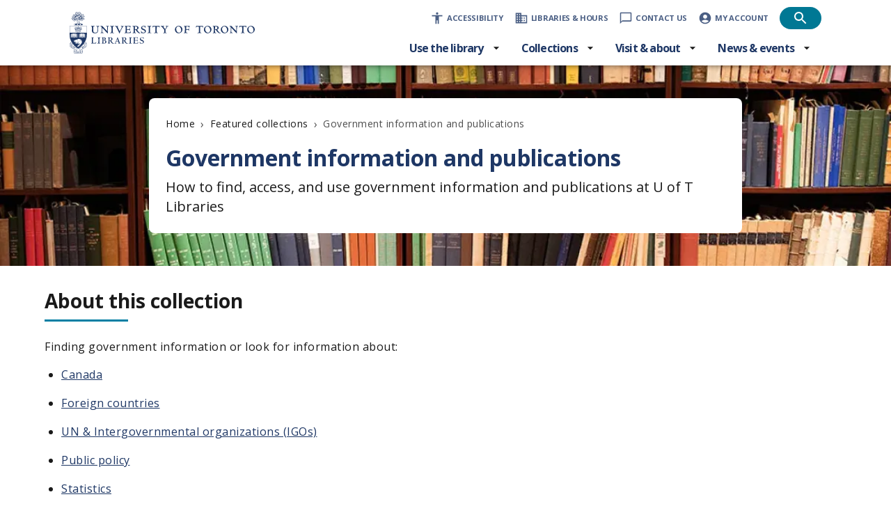

--- FILE ---
content_type: text/html; charset=utf-8
request_url: https://library.utoronto.ca/collection/government-information-and-publications
body_size: 27080
content:
<!DOCTYPE html><html lang="en" class="open_sans_6818939c-module__7wDSVG__variable"><head><meta charSet="utf-8"/><meta name="viewport" content="width=device-width, initial-scale=1"/><link rel="stylesheet" href="https://content.library.utoronto.ca/jscache/_next/static/chunks/0868e7124d5f262b.css" data-precedence="next"/><link rel="preload" as="script" fetchPriority="low" href="https://content.library.utoronto.ca/jscache/_next/static/chunks/c980bdf3ba7c7646.js"/><script src="https://content.library.utoronto.ca/jscache/_next/static/chunks/960fe6e9eb3a6d6e.js" async=""></script><script src="https://content.library.utoronto.ca/jscache/_next/static/chunks/4ae138c29aa277ad.js" async=""></script><script src="https://content.library.utoronto.ca/jscache/_next/static/chunks/b1666b15ec5ca0af.js" async=""></script><script src="https://content.library.utoronto.ca/jscache/_next/static/chunks/09c9b232feac2537.js" async=""></script><script src="https://content.library.utoronto.ca/jscache/_next/static/chunks/fc71e4e2246ec985.js" async=""></script><script src="https://content.library.utoronto.ca/jscache/_next/static/chunks/54e100f57e0b54d6.js" async=""></script><script src="https://content.library.utoronto.ca/jscache/_next/static/chunks/turbopack-58e1b7e464aa0d97.js" async=""></script><script src="https://content.library.utoronto.ca/jscache/_next/static/chunks/878df67c065cfbaa.js" async=""></script><script src="https://content.library.utoronto.ca/jscache/_next/static/chunks/79ac399745bf3bf7.js" async=""></script><script src="https://content.library.utoronto.ca/jscache/_next/static/chunks/8437d1a49e4eb521.js" async=""></script><script src="https://content.library.utoronto.ca/jscache/_next/static/chunks/1b2cba9dcbe939b3.js" async=""></script><script src="https://content.library.utoronto.ca/jscache/_next/static/chunks/3a9b7b1f7cc8080b.js" async=""></script><script src="https://content.library.utoronto.ca/jscache/_next/static/chunks/fee71c274cb16483.js" async=""></script><script src="https://content.library.utoronto.ca/jscache/_next/static/chunks/859914510891f211.js" async=""></script><script src="https://content.library.utoronto.ca/jscache/_next/static/chunks/277897d63b853421.js" async=""></script><script src="https://content.library.utoronto.ca/jscache/_next/static/chunks/0ac8a6df8ea62bbd.js" async=""></script><script src="https://content.library.utoronto.ca/jscache/_next/static/chunks/214af18e70af551b.js" async=""></script><script src="https://content.library.utoronto.ca/jscache/_next/static/chunks/8aa2832a3d3e15ea.js" async=""></script><script src="https://content.library.utoronto.ca/jscache/_next/static/chunks/05f2fda42c52f88a.js" async=""></script><script src="https://content.library.utoronto.ca/jscache/_next/static/chunks/dc88f26b39ce064b.js" async=""></script><script src="https://content.library.utoronto.ca/jscache/_next/static/chunks/442827ac368a6edf.js" async=""></script><link rel="preload" href="https://api.useberry.com/integrations/liveUrl/scripts/useberryScript.js" as="script"/><link rel="preload" href="https://app.useberry.com/embed/embed-script.js" as="script"/><link rel="preload" href="https://www.googletagmanager.com/gtag/js?id=G-N97V7GPQQJ" as="script"/><meta name="app-version" content="1.3.5"/><title>Government information and publications  - Collections | University of Toronto Libraries</title><meta name="description" content="How to find, access, and use government information and publications at U of T Libraries"/><meta name="robots" content="index, follow"/><meta name="googlebot" content="index, follow"/><link rel="canonical" href="https://library.utoronto.ca/collection/government-information-and-publications"/><link rel="icon" href="/favicon.ico"/><script src="https://content.library.utoronto.ca/jscache/_next/static/chunks/a6dad97d9634a72d.js" noModule=""></script><style data-emotion="mui-global 9eyuz6">html{-webkit-font-smoothing:antialiased;-moz-osx-font-smoothing:grayscale;box-sizing:border-box;-webkit-text-size-adjust:100%;-webkit-print-color-scheme:light;color-scheme:light;}*,*::before,*::after{box-sizing:inherit;}strong,b{font-weight:700;}body{margin:0;color:#1a1a1a;font-family:var(--font-open-sans),sans-serif;font-weight:400;font-size:1rem;line-height:1.5;background-color:#ffffff;}@media print{body{background-color:#fff;}}body::backdrop{background-color:#ffffff;}mark{background-color:#ffeca3;color:#262626;padding:2px 4px;border-radius:0;font-weight:500;}</style><style data-emotion="mui 0 81ujmd 1w2r19b q2xxkb noulqj phfoon nml47w 17pq3x8 muxz1n n5an4j 5gtogt rdpsz6 113hl54 bwbbsc j7qwjs 1rkp5js 12ukzkv ts1zst 1nhxjae q7mezt b93lu5 1fv732h 1l974ty 1ivzd8p kszb8d 1gomreu 1bhib0b lbguco 1l98is3 1g78ho2 1g4po7n 15830to 9vd5ud zpsk5l 1assxo2 1mxn6bd 69emt7 1nkwui4 1b1l82w 1hsvbzw 1e4zlf9 voneje g7vv4m 19pw5cq 1lkszeq 17adcj6 ixp4jv ml6w5n 58yl0a 9picr7 1jov3tr 1cncnyj 11wl0uf dnaapn 1i76zll 1yuja0s dgak4e 1j9lai4 1a5duoz 138epf1 yx5orw 15d6gql 1qm1lh 1xdhyk6 1a6wre9 51eq8m 1078ak4 1k01wfy 1nd5pgh ctfzxc rrjiw8 19y3ekp sl7os2 y1maoz 19afww8 1nvpdi5 88h8pk i2yasg pb4y8c zwuq3 5fi1vf 1ku3hwl 1rr4qq7 1jf5uo4 w9t4il 1bugjs9 enu1gd 1kmakw2 7yflt5 55fjs8 1ecps03 722hjc 4jin6z">.mui-81ujmd{font-family:var(--font-open-sans),sans-serif;font-weight:500;font-size:0.875rem;line-height:1.75;text-transform:uppercase;min-width:64px;padding:6px 16px;border:0;border-radius:4px;-webkit-transition:background-color 250ms cubic-bezier(0.4, 0, 0.2, 1) 0ms,box-shadow 250ms cubic-bezier(0.4, 0, 0.2, 1) 0ms,border-color 250ms cubic-bezier(0.4, 0, 0.2, 1) 0ms,color 250ms cubic-bezier(0.4, 0, 0.2, 1) 0ms;transition:background-color 250ms cubic-bezier(0.4, 0, 0.2, 1) 0ms,box-shadow 250ms cubic-bezier(0.4, 0, 0.2, 1) 0ms,border-color 250ms cubic-bezier(0.4, 0, 0.2, 1) 0ms,color 250ms cubic-bezier(0.4, 0, 0.2, 1) 0ms;--variant-textColor:#1e3765;--variant-outlinedColor:#1e3765;--variant-outlinedBorder:rgba(30, 55, 101, 0.5);--variant-containedColor:#ffffff;--variant-containedBg:#1e3765;-webkit-transition:background-color 250ms cubic-bezier(0.4, 0, 0.2, 1) 0ms,box-shadow 250ms cubic-bezier(0.4, 0, 0.2, 1) 0ms,border-color 250ms cubic-bezier(0.4, 0, 0.2, 1) 0ms;transition:background-color 250ms cubic-bezier(0.4, 0, 0.2, 1) 0ms,box-shadow 250ms cubic-bezier(0.4, 0, 0.2, 1) 0ms,border-color 250ms cubic-bezier(0.4, 0, 0.2, 1) 0ms;border-radius:30px;text-transform:none;box-shadow:none;background-color:#1e3765;color:#ffffff;padding:6px 16px;font-size:0.875rem;min-height:36px;position:absolute;top:0;z-index:1000;-webkit-transform:translateY(-200%);-moz-transform:translateY(-200%);-ms-transform:translateY(-200%);transform:translateY(-200%);left:0;}.mui-81ujmd:hover{-webkit-text-decoration:none;text-decoration:none;}.mui-81ujmd.Mui-disabled{color:rgba(0, 0, 0, 0.26);}@media (hover: hover){.mui-81ujmd:hover{--variant-textBg:rgba(30, 55, 101, 0.04);--variant-outlinedBorder:#1e3765;--variant-outlinedBg:rgba(30, 55, 101, 0.04);}}.mui-81ujmd.MuiButton-loading{color:transparent;}.mui-81ujmd:focus-visible{outline:2px solid #1976d2;outline-offset:2px;}.mui-81ujmd:has(>svg){padding:8px;border-radius:50%;min-width:1em;min-height:1em;}.mui-81ujmd.Mui-disabled{background-color:rgba(26, 26, 26, 0.12);color:rgba(26, 26, 26, 0.38);box-shadow:none;}.mui-81ujmd:hover{box-shadow:0px 2px 1px -1px rgba(0,0,0,0.2),0px 1px 1px 0px rgba(0,0,0,0.14),0px 1px 3px 0px rgba(0,0,0,0.12);}.mui-81ujmd:focus{box-shadow:none;}.mui-81ujmd:active{box-shadow:none;}.mui-81ujmd:hover{background-color:#30456e;}.mui-81ujmd:focus{background-color:#394c73;}.mui-81ujmd:active{background-color:#394c73;}.mui-81ujmd:focus{-webkit-transform:translateY(0);-moz-transform:translateY(0);-ms-transform:translateY(0);transform:translateY(0);}.mui-1w2r19b{display:-webkit-inline-box;display:-webkit-inline-flex;display:-ms-inline-flexbox;display:inline-flex;-webkit-align-items:center;-webkit-box-align:center;-ms-flex-align:center;align-items:center;-webkit-box-pack:center;-ms-flex-pack:center;-webkit-justify-content:center;justify-content:center;position:relative;box-sizing:border-box;-webkit-tap-highlight-color:transparent;background-color:transparent;outline:0;border:0;margin:0;border-radius:0;padding:0;cursor:pointer;-webkit-user-select:none;-moz-user-select:none;-ms-user-select:none;user-select:none;vertical-align:middle;-moz-appearance:none;-webkit-appearance:none;-webkit-text-decoration:none;text-decoration:none;color:inherit;font-family:var(--font-open-sans),sans-serif;font-weight:500;font-size:0.875rem;line-height:1.75;text-transform:uppercase;min-width:64px;padding:6px 16px;border:0;border-radius:4px;-webkit-transition:background-color 250ms cubic-bezier(0.4, 0, 0.2, 1) 0ms,box-shadow 250ms cubic-bezier(0.4, 0, 0.2, 1) 0ms,border-color 250ms cubic-bezier(0.4, 0, 0.2, 1) 0ms,color 250ms cubic-bezier(0.4, 0, 0.2, 1) 0ms;transition:background-color 250ms cubic-bezier(0.4, 0, 0.2, 1) 0ms,box-shadow 250ms cubic-bezier(0.4, 0, 0.2, 1) 0ms,border-color 250ms cubic-bezier(0.4, 0, 0.2, 1) 0ms,color 250ms cubic-bezier(0.4, 0, 0.2, 1) 0ms;--variant-textColor:#1e3765;--variant-outlinedColor:#1e3765;--variant-outlinedBorder:rgba(30, 55, 101, 0.5);--variant-containedColor:#ffffff;--variant-containedBg:#1e3765;-webkit-transition:background-color 250ms cubic-bezier(0.4, 0, 0.2, 1) 0ms,box-shadow 250ms cubic-bezier(0.4, 0, 0.2, 1) 0ms,border-color 250ms cubic-bezier(0.4, 0, 0.2, 1) 0ms;transition:background-color 250ms cubic-bezier(0.4, 0, 0.2, 1) 0ms,box-shadow 250ms cubic-bezier(0.4, 0, 0.2, 1) 0ms,border-color 250ms cubic-bezier(0.4, 0, 0.2, 1) 0ms;border-radius:30px;text-transform:none;box-shadow:none;background-color:#1e3765;color:#ffffff;padding:6px 16px;font-size:0.875rem;min-height:36px;position:absolute;top:0;z-index:1000;-webkit-transform:translateY(-200%);-moz-transform:translateY(-200%);-ms-transform:translateY(-200%);transform:translateY(-200%);left:0;}.mui-1w2r19b::-moz-focus-inner{border-style:none;}.mui-1w2r19b.Mui-disabled{pointer-events:none;cursor:default;}@media print{.mui-1w2r19b{-webkit-print-color-adjust:exact;color-adjust:exact;}}.mui-1w2r19b:hover{-webkit-text-decoration:none;text-decoration:none;}.mui-1w2r19b.Mui-disabled{color:rgba(0, 0, 0, 0.26);}@media (hover: hover){.mui-1w2r19b:hover{--variant-textBg:rgba(30, 55, 101, 0.04);--variant-outlinedBorder:#1e3765;--variant-outlinedBg:rgba(30, 55, 101, 0.04);}}.mui-1w2r19b.MuiButton-loading{color:transparent;}.mui-1w2r19b:focus-visible{outline:2px solid #1976d2;outline-offset:2px;}.mui-1w2r19b:has(>svg){padding:8px;border-radius:50%;min-width:1em;min-height:1em;}.mui-1w2r19b.Mui-disabled{background-color:rgba(26, 26, 26, 0.12);color:rgba(26, 26, 26, 0.38);box-shadow:none;}.mui-1w2r19b:hover{box-shadow:0px 2px 1px -1px rgba(0,0,0,0.2),0px 1px 1px 0px rgba(0,0,0,0.14),0px 1px 3px 0px rgba(0,0,0,0.12);}.mui-1w2r19b:focus{box-shadow:none;}.mui-1w2r19b:active{box-shadow:none;}.mui-1w2r19b:hover{background-color:#30456e;}.mui-1w2r19b:focus{background-color:#394c73;}.mui-1w2r19b:active{background-color:#394c73;}.mui-1w2r19b:focus{-webkit-transform:translateY(0);-moz-transform:translateY(0);-ms-transform:translateY(0);transform:translateY(0);}.mui-q2xxkb{display:-webkit-box;display:-webkit-flex;display:-ms-flexbox;display:flex;-webkit-flex-direction:column;-ms-flex-direction:column;flex-direction:column;width:100%;box-sizing:border-box;-webkit-flex-shrink:0;-ms-flex-negative:0;flex-shrink:0;position:-webkit-sticky;position:sticky;z-index:1100;top:0;left:auto;right:0;--AppBar-background:#f5f5f5;--AppBar-color:rgba(0, 0, 0, 0.87);background-color:var(--AppBar-background);color:var(--AppBar-color);background-color:#ffffff;color:#ffffff;box-shadow:none;border-bottom:none;min-height:80px;background:red;color:#1a1a1a;background-color:#f2f2f2;min-height:80px;box-shadow:0px 2px 4px -1px rgba(0,0,0,0.2),0px 4px 5px 0px rgba(0,0,0,0.14),0px 1px 10px 0px rgba(0,0,0,0.12);}.mui-q2xxkb.MuiAppBar-colorPrimary{background-color:#ffffff;color:#1a1a1a;}.mui-q2xxkb.MuiAppBar-colorSecondary{background-color:#1e3765;color:#ffffff;}.mui-q2xxkb.MuiAppBar-colorTransparent{background-color:transparent;color:#1a1a1a;border-bottom:none;}.mui-q2xxkb.MuiAppBar-colorInherit{background-color:inherit;color:inherit;}.mui-q2xxkb.MuiAppBar-colorDefault{background-color:#ffffff;color:#1a1a1a;}.mui-noulqj{background-color:#f2f2f2;color:#1a1a1a;-webkit-transition:box-shadow 300ms cubic-bezier(0.4, 0, 0.2, 1) 0ms;transition:box-shadow 300ms cubic-bezier(0.4, 0, 0.2, 1) 0ms;box-shadow:var(--Paper-shadow);background-image:var(--Paper-overlay);display:-webkit-box;display:-webkit-flex;display:-ms-flexbox;display:flex;-webkit-flex-direction:column;-ms-flex-direction:column;flex-direction:column;width:100%;box-sizing:border-box;-webkit-flex-shrink:0;-ms-flex-negative:0;flex-shrink:0;position:-webkit-sticky;position:sticky;z-index:1100;top:0;left:auto;right:0;--AppBar-background:#f5f5f5;--AppBar-color:rgba(0, 0, 0, 0.87);background-color:var(--AppBar-background);color:var(--AppBar-color);background-color:#ffffff;color:#ffffff;box-shadow:none;border-bottom:none;min-height:80px;background:red;color:#1a1a1a;background-color:#f2f2f2;min-height:80px;box-shadow:0px 2px 4px -1px rgba(0,0,0,0.2),0px 4px 5px 0px rgba(0,0,0,0.14),0px 1px 10px 0px rgba(0,0,0,0.12);}.mui-noulqj.MuiAppBar-colorPrimary{background-color:#ffffff;color:#1a1a1a;}.mui-noulqj.MuiAppBar-colorSecondary{background-color:#1e3765;color:#ffffff;}.mui-noulqj.MuiAppBar-colorTransparent{background-color:transparent;color:#1a1a1a;border-bottom:none;}.mui-noulqj.MuiAppBar-colorInherit{background-color:inherit;color:inherit;}.mui-noulqj.MuiAppBar-colorDefault{background-color:#ffffff;color:#1a1a1a;}.mui-phfoon{width:100%;margin-left:auto;box-sizing:border-box;margin-right:auto;padding-left:16px;padding-right:16px;padding-left:24px;padding-right:24px;max-width:1128px;}@media (min-width:600px){.mui-phfoon{padding-left:24px;padding-right:24px;}}@media (min-width:1536px){.mui-phfoon{max-width:1536px;}}.mui-nml47w{position:relative;display:-webkit-box;display:-webkit-flex;display:-ms-flexbox;display:flex;-webkit-align-items:center;-webkit-box-align:center;-ms-flex-align:center;align-items:center;min-height:56px;min-height:80px;padding:0 24px;min-height:80px;min-height:80px;min-height:80px!important;display:-webkit-box;display:-webkit-flex;display:-ms-flexbox;display:flex;-webkit-box-pack:justify;-webkit-justify-content:space-between;justify-content:space-between;-webkit-align-items:stretch;-webkit-box-align:stretch;-ms-flex-align:stretch;align-items:stretch;padding:0!important;padding-left:0!important;padding-right:0!important;gap:8px;}@media (min-width:0px){@media (orientation: landscape){.mui-nml47w{min-height:48px;}}}@media (min-width:600px){.mui-nml47w{min-height:64px;}}@media (min-width:600px){.mui-nml47w{min-height:80px;padding:0 24px;}}@media (min-width:900px){.mui-nml47w{padding:0 32px;}}@media (min-width:600px){.mui-nml47w{min-height:80px;}}.mui-17pq3x8{display:-webkit-box;display:-webkit-flex;display:-ms-flexbox;display:flex;-webkit-align-items:center;-webkit-box-align:center;-ms-flex-align:center;align-items:center;width:266px;height:auto;}.mui-17pq3x8 img{max-width:100%;height:auto;}.mui-muxz1n{-webkit-text-decoration:none;text-decoration:none;display:-webkit-box;display:-webkit-flex;display:-ms-flexbox;display:flex;-webkit-align-items:center;-webkit-box-align:center;-ms-flex-align:center;align-items:center;color:inherit;max-width:100%;}.mui-muxz1n:focus-visible{outline:2px solid #1976d2;outline-offset:2px;}.mui-n5an4j{margin:0;font:inherit;line-height:inherit;letter-spacing:inherit;color:#1e3765;-webkit-text-decoration:none;text-decoration:none;display:-webkit-box;display:-webkit-flex;display:-ms-flexbox;display:flex;-webkit-align-items:center;-webkit-box-align:center;-ms-flex-align:center;align-items:center;color:inherit;max-width:100%;}.mui-n5an4j:focus-visible{outline:2px solid #1976d2;outline-offset:2px;}.mui-5gtogt{display:inline-block;position:relative;max-width:266px;max-height:60px;width:-webkit-fit-content;width:-moz-fit-content;width:fit-content;}.mui-rdpsz6{padding-left:0px;padding-right:0px;padding-top:8px;padding-bottom:8px;-webkit-box-flex:1;-webkit-flex-grow:1;-ms-flex-positive:1;flex-grow:1;}.mui-113hl54{display:-webkit-box;display:-webkit-flex;display:-ms-flexbox;display:flex;-webkit-flex-direction:column;-ms-flex-direction:column;flex-direction:column;display:-webkit-box;display:-webkit-flex;display:-ms-flexbox;display:flex;-webkit-align-items:flex-end;-webkit-box-align:flex-end;-ms-flex-align:flex-end;align-items:flex-end;}.mui-113hl54>:not(style):not(style){margin:0;}.mui-113hl54>:not(style)~:not(style){margin-top:8px;}.mui-bwbbsc{display:-webkit-box;display:-webkit-flex;display:-ms-flexbox;display:flex;-webkit-flex-direction:row;-ms-flex-direction:row;flex-direction:row;-webkit-align-items:center;-webkit-box-align:center;-ms-flex-align:center;align-items:center;}.mui-bwbbsc>:not(style):not(style){margin:0;}.mui-bwbbsc>:not(style)~:not(style){margin-left:8px;}@media (min-width:0px){.mui-bwbbsc{display:none;}}@media (min-width:1200px){.mui-bwbbsc{display:-webkit-box;display:-webkit-flex;display:-ms-flexbox;display:flex;}}.mui-j7qwjs{display:-webkit-box;display:-webkit-flex;display:-ms-flexbox;display:flex;-webkit-flex-direction:column;-ms-flex-direction:column;flex-direction:column;}.mui-1rkp5js{display:-webkit-box;display:-webkit-flex;display:-ms-flexbox;display:flex;-webkit-flex-direction:row;-ms-flex-direction:row;flex-direction:row;padding:0px;-webkit-box-flex-wrap:wrap;-webkit-flex-wrap:wrap;-ms-flex-wrap:wrap;flex-wrap:wrap;}@media (min-width:0px){.mui-1rkp5js{display:none;}}@media (min-width:1200px){.mui-1rkp5js{display:-webkit-box;display:-webkit-flex;display:-ms-flexbox;display:flex;}}.mui-12ukzkv{display:-webkit-inline-box;display:-webkit-inline-flex;display:-ms-inline-flexbox;display:inline-flex;-webkit-align-items:center;-webkit-box-align:center;-ms-flex-align:center;align-items:center;-webkit-box-pack:center;-ms-flex-pack:center;-webkit-justify-content:center;justify-content:center;position:relative;box-sizing:border-box;-webkit-tap-highlight-color:transparent;background-color:transparent;outline:0;border:0;margin:0;border-radius:0;padding:0;cursor:pointer;-webkit-user-select:none;-moz-user-select:none;-ms-user-select:none;user-select:none;vertical-align:middle;-moz-appearance:none;-webkit-appearance:none;-webkit-text-decoration:none;text-decoration:none;color:inherit;width:auto;height:auto;-webkit-text-decoration:none;text-decoration:none;border-radius:4px;padding:8px;}.mui-12ukzkv::-moz-focus-inner{border-style:none;}.mui-12ukzkv.Mui-disabled{pointer-events:none;cursor:default;}@media print{.mui-12ukzkv{-webkit-print-color-adjust:exact;color-adjust:exact;}}.mui-12ukzkv:hover{background-color:rgba(30, 55, 101, 0.1);}.mui-12ukzkv:focus-visible{outline:2px solid;outline-color:#1e3765;outline-offset:2px;}.mui-ts1zst{display:-webkit-box;display:-webkit-flex;display:-ms-flexbox;display:flex;-webkit-flex-direction:row;-ms-flex-direction:row;flex-direction:row;-webkit-align-items:center;-webkit-box-align:center;-ms-flex-align:center;align-items:center;-webkit-box-pack:top;-ms-flex-pack:top;-webkit-justify-content:top;justify-content:top;width:auto;height:100%;}.mui-ts1zst>:not(style):not(style){margin:0;}.mui-ts1zst>:not(style)~:not(style){margin-left:4px;}.mui-1nhxjae{display:-webkit-box;display:-webkit-flex;display:-ms-flexbox;display:flex;-webkit-align-items:top;-webkit-box-align:top;-ms-flex-align:top;align-items:top;-webkit-box-pack:center;-ms-flex-pack:center;-webkit-justify-content:center;justify-content:center;color:rgba(30, 55, 101, 0.8);}.mui-1nhxjae svg{width:20px;height:20px;}.mui-q7mezt{-webkit-user-select:none;-moz-user-select:none;-ms-user-select:none;user-select:none;width:1em;height:1em;display:inline-block;-webkit-flex-shrink:0;-ms-flex-negative:0;flex-shrink:0;-webkit-transition:fill 200ms cubic-bezier(0.4, 0, 0.2, 1) 0ms;transition:fill 200ms cubic-bezier(0.4, 0, 0.2, 1) 0ms;fill:currentColor;font-size:1.5rem;}.mui-b93lu5{margin:0;font-family:var(--font-open-sans),sans-serif;font-weight:500;font-size:0.875rem;line-height:1.75;text-transform:uppercase;font-family:Open Sans;font-weight:500;font-size:11px;line-height:16px;letter-spacing:0.5px;color:rgba(30, 55, 101, 0.8);line-height:1.1;text-align:left;font-weight:700;text-transform:uppercase;letter-spacing:-0.02rem;font-size:0.7rem;white-space:nowrap;}.mui-b93lu5.emphasized{font-weight:600;}.mui-1fv732h{font-family:var(--font-open-sans),sans-serif;font-weight:500;font-size:0.875rem;line-height:1.75;text-transform:uppercase;min-width:64px;padding:6px 16px;border:0;border-radius:4px;-webkit-transition:background-color 250ms cubic-bezier(0.4, 0, 0.2, 1) 0ms,box-shadow 250ms cubic-bezier(0.4, 0, 0.2, 1) 0ms,border-color 250ms cubic-bezier(0.4, 0, 0.2, 1) 0ms,color 250ms cubic-bezier(0.4, 0, 0.2, 1) 0ms;transition:background-color 250ms cubic-bezier(0.4, 0, 0.2, 1) 0ms,box-shadow 250ms cubic-bezier(0.4, 0, 0.2, 1) 0ms,border-color 250ms cubic-bezier(0.4, 0, 0.2, 1) 0ms,color 250ms cubic-bezier(0.4, 0, 0.2, 1) 0ms;--variant-textColor:#1e3765;--variant-outlinedColor:#1e3765;--variant-outlinedBorder:rgba(30, 55, 101, 0.5);--variant-containedColor:#ffffff;--variant-containedBg:#1e3765;-webkit-transition:background-color 250ms cubic-bezier(0.4, 0, 0.2, 1) 0ms,box-shadow 250ms cubic-bezier(0.4, 0, 0.2, 1) 0ms,border-color 250ms cubic-bezier(0.4, 0, 0.2, 1) 0ms;transition:background-color 250ms cubic-bezier(0.4, 0, 0.2, 1) 0ms,box-shadow 250ms cubic-bezier(0.4, 0, 0.2, 1) 0ms,border-color 250ms cubic-bezier(0.4, 0, 0.2, 1) 0ms;border-radius:30px;text-transform:none;box-shadow:none;background-color:#1e3765;color:#ffffff;padding:4px 10px;font-size:0.8125rem;min-height:32px;min-width:60px;width:60px;height:32px;border-radius:16px!important;background-color:#007894;color:white;padding-left:12px;padding-right:12px;}.mui-1fv732h:hover{-webkit-text-decoration:none;text-decoration:none;}.mui-1fv732h.Mui-disabled{color:rgba(0, 0, 0, 0.26);}@media (hover: hover){.mui-1fv732h:hover{--variant-textBg:rgba(30, 55, 101, 0.04);--variant-outlinedBorder:#1e3765;--variant-outlinedBg:rgba(30, 55, 101, 0.04);}}.mui-1fv732h.MuiButton-loading{color:transparent;}.mui-1fv732h:focus-visible{outline:2px solid #1976d2;outline-offset:2px;}.mui-1fv732h:has(>svg){padding:8px;border-radius:50%;min-width:1em;min-height:1em;}.mui-1fv732h.Mui-disabled{background-color:rgba(26, 26, 26, 0.12);color:rgba(26, 26, 26, 0.38);box-shadow:none;}.mui-1fv732h:hover{box-shadow:0px 2px 1px -1px rgba(0,0,0,0.2),0px 1px 1px 0px rgba(0,0,0,0.14),0px 1px 3px 0px rgba(0,0,0,0.12);}.mui-1fv732h:focus{box-shadow:none;}.mui-1fv732h:active{box-shadow:none;}.mui-1fv732h:hover{background-color:#30456e;}.mui-1fv732h:focus{background-color:#394c73;}.mui-1fv732h:active{background-color:#394c73;}.mui-1fv732h:hover{background-color:#0e7490;}.mui-1fv732h:focus{background-color:#0e7490;}.mui-1l974ty{display:-webkit-inline-box;display:-webkit-inline-flex;display:-ms-inline-flexbox;display:inline-flex;-webkit-align-items:center;-webkit-box-align:center;-ms-flex-align:center;align-items:center;-webkit-box-pack:center;-ms-flex-pack:center;-webkit-justify-content:center;justify-content:center;position:relative;box-sizing:border-box;-webkit-tap-highlight-color:transparent;background-color:transparent;outline:0;border:0;margin:0;border-radius:0;padding:0;cursor:pointer;-webkit-user-select:none;-moz-user-select:none;-ms-user-select:none;user-select:none;vertical-align:middle;-moz-appearance:none;-webkit-appearance:none;-webkit-text-decoration:none;text-decoration:none;color:inherit;font-family:var(--font-open-sans),sans-serif;font-weight:500;font-size:0.875rem;line-height:1.75;text-transform:uppercase;min-width:64px;padding:6px 16px;border:0;border-radius:4px;-webkit-transition:background-color 250ms cubic-bezier(0.4, 0, 0.2, 1) 0ms,box-shadow 250ms cubic-bezier(0.4, 0, 0.2, 1) 0ms,border-color 250ms cubic-bezier(0.4, 0, 0.2, 1) 0ms,color 250ms cubic-bezier(0.4, 0, 0.2, 1) 0ms;transition:background-color 250ms cubic-bezier(0.4, 0, 0.2, 1) 0ms,box-shadow 250ms cubic-bezier(0.4, 0, 0.2, 1) 0ms,border-color 250ms cubic-bezier(0.4, 0, 0.2, 1) 0ms,color 250ms cubic-bezier(0.4, 0, 0.2, 1) 0ms;--variant-textColor:#1e3765;--variant-outlinedColor:#1e3765;--variant-outlinedBorder:rgba(30, 55, 101, 0.5);--variant-containedColor:#ffffff;--variant-containedBg:#1e3765;-webkit-transition:background-color 250ms cubic-bezier(0.4, 0, 0.2, 1) 0ms,box-shadow 250ms cubic-bezier(0.4, 0, 0.2, 1) 0ms,border-color 250ms cubic-bezier(0.4, 0, 0.2, 1) 0ms;transition:background-color 250ms cubic-bezier(0.4, 0, 0.2, 1) 0ms,box-shadow 250ms cubic-bezier(0.4, 0, 0.2, 1) 0ms,border-color 250ms cubic-bezier(0.4, 0, 0.2, 1) 0ms;border-radius:30px;text-transform:none;box-shadow:none;background-color:#1e3765;color:#ffffff;padding:4px 10px;font-size:0.8125rem;min-height:32px;min-width:60px;width:60px;height:32px;border-radius:16px!important;background-color:#007894;color:white;padding-left:12px;padding-right:12px;}.mui-1l974ty::-moz-focus-inner{border-style:none;}.mui-1l974ty.Mui-disabled{pointer-events:none;cursor:default;}@media print{.mui-1l974ty{-webkit-print-color-adjust:exact;color-adjust:exact;}}.mui-1l974ty:hover{-webkit-text-decoration:none;text-decoration:none;}.mui-1l974ty.Mui-disabled{color:rgba(0, 0, 0, 0.26);}@media (hover: hover){.mui-1l974ty:hover{--variant-textBg:rgba(30, 55, 101, 0.04);--variant-outlinedBorder:#1e3765;--variant-outlinedBg:rgba(30, 55, 101, 0.04);}}.mui-1l974ty.MuiButton-loading{color:transparent;}.mui-1l974ty:focus-visible{outline:2px solid #1976d2;outline-offset:2px;}.mui-1l974ty:has(>svg){padding:8px;border-radius:50%;min-width:1em;min-height:1em;}.mui-1l974ty.Mui-disabled{background-color:rgba(26, 26, 26, 0.12);color:rgba(26, 26, 26, 0.38);box-shadow:none;}.mui-1l974ty:hover{box-shadow:0px 2px 1px -1px rgba(0,0,0,0.2),0px 1px 1px 0px rgba(0,0,0,0.14),0px 1px 3px 0px rgba(0,0,0,0.12);}.mui-1l974ty:focus{box-shadow:none;}.mui-1l974ty:active{box-shadow:none;}.mui-1l974ty:hover{background-color:#30456e;}.mui-1l974ty:focus{background-color:#394c73;}.mui-1l974ty:active{background-color:#394c73;}.mui-1l974ty:hover{background-color:#0e7490;}.mui-1l974ty:focus{background-color:#0e7490;}.mui-1ivzd8p{-webkit-user-select:none;-moz-user-select:none;-ms-user-select:none;user-select:none;width:1em;height:1em;display:inline-block;-webkit-flex-shrink:0;-ms-flex-negative:0;flex-shrink:0;-webkit-transition:fill 200ms cubic-bezier(0.4, 0, 0.2, 1) 0ms;transition:fill 200ms cubic-bezier(0.4, 0, 0.2, 1) 0ms;fill:currentColor;font-size:1.5rem;width:24px;height:24px;}.mui-kszb8d{display:-webkit-box;display:-webkit-flex;display:-ms-flexbox;display:flex;-webkit-flex-direction:row;-ms-flex-direction:row;flex-direction:row;-webkit-box-pack:end;-ms-flex-pack:end;-webkit-justify-content:flex-end;justify-content:flex-end;}@media (min-width:0px){.mui-kszb8d{display:none;}}@media (min-width:1200px){.mui-kszb8d{display:-webkit-box;display:-webkit-flex;display:-ms-flexbox;display:flex;-webkit-align-items:center;-webkit-box-align:center;-ms-flex-align:center;align-items:center;}}.mui-1gomreu{position:relative;display:inline-block;}.mui-1bhib0b{font-family:var(--font-open-sans),sans-serif;font-weight:500;font-size:0.875rem;line-height:1.75;text-transform:uppercase;min-width:64px;padding:6px 16px;border:0;border-radius:4px;-webkit-transition:background-color 250ms cubic-bezier(0.4, 0, 0.2, 1) 0ms,box-shadow 250ms cubic-bezier(0.4, 0, 0.2, 1) 0ms,border-color 250ms cubic-bezier(0.4, 0, 0.2, 1) 0ms,color 250ms cubic-bezier(0.4, 0, 0.2, 1) 0ms;transition:background-color 250ms cubic-bezier(0.4, 0, 0.2, 1) 0ms,box-shadow 250ms cubic-bezier(0.4, 0, 0.2, 1) 0ms,border-color 250ms cubic-bezier(0.4, 0, 0.2, 1) 0ms,color 250ms cubic-bezier(0.4, 0, 0.2, 1) 0ms;padding:6px 8px;color:var(--variant-textColor);background-color:var(--variant-textBg);color:inherit;border-color:currentColor;--variant-containedBg:#e0e0e0;-webkit-transition:background-color 250ms cubic-bezier(0.4, 0, 0.2, 1) 0ms,box-shadow 250ms cubic-bezier(0.4, 0, 0.2, 1) 0ms,border-color 250ms cubic-bezier(0.4, 0, 0.2, 1) 0ms;transition:background-color 250ms cubic-bezier(0.4, 0, 0.2, 1) 0ms,box-shadow 250ms cubic-bezier(0.4, 0, 0.2, 1) 0ms,border-color 250ms cubic-bezier(0.4, 0, 0.2, 1) 0ms;border-radius:30px;text-transform:none;background-color:transparent;box-shadow:none;padding:5px 15px;border-radius:0;}.mui-1bhib0b:hover{-webkit-text-decoration:none;text-decoration:none;}.mui-1bhib0b.Mui-disabled{color:rgba(0, 0, 0, 0.26);}@media (hover: hover){.mui-1bhib0b:hover{--variant-containedBg:#f5f5f5;--variant-textBg:rgba(26, 26, 26, 0.04);--variant-outlinedBg:rgba(26, 26, 26, 0.04);}}.mui-1bhib0b.MuiButton-loading{color:transparent;}.mui-1bhib0b:focus-visible{outline:2px solid #1976d2;outline-offset:2px;}.mui-1bhib0b:has(>svg){padding:8px;border-radius:50%;min-width:1em;min-height:1em;}.mui-1bhib0b.Mui-disabled{color:rgba(26, 26, 26, 0.38);}.mui-1bhib0b:hover{background-color:#1e376510;}.mui-1bhib0b .MuiButton-endIcon{-webkit-transform:rotate(0deg);-moz-transform:rotate(0deg);-ms-transform:rotate(0deg);transform:rotate(0deg);-webkit-transition:-webkit-transform 0.2s cubic-bezier(0.2, 0, 0, 1);transition:transform 0.2s cubic-bezier(0.2, 0, 0, 1);}.mui-lbguco{display:-webkit-inline-box;display:-webkit-inline-flex;display:-ms-inline-flexbox;display:inline-flex;-webkit-align-items:center;-webkit-box-align:center;-ms-flex-align:center;align-items:center;-webkit-box-pack:center;-ms-flex-pack:center;-webkit-justify-content:center;justify-content:center;position:relative;box-sizing:border-box;-webkit-tap-highlight-color:transparent;background-color:transparent;outline:0;border:0;margin:0;border-radius:0;padding:0;cursor:pointer;-webkit-user-select:none;-moz-user-select:none;-ms-user-select:none;user-select:none;vertical-align:middle;-moz-appearance:none;-webkit-appearance:none;-webkit-text-decoration:none;text-decoration:none;color:inherit;font-family:var(--font-open-sans),sans-serif;font-weight:500;font-size:0.875rem;line-height:1.75;text-transform:uppercase;min-width:64px;padding:6px 16px;border:0;border-radius:4px;-webkit-transition:background-color 250ms cubic-bezier(0.4, 0, 0.2, 1) 0ms,box-shadow 250ms cubic-bezier(0.4, 0, 0.2, 1) 0ms,border-color 250ms cubic-bezier(0.4, 0, 0.2, 1) 0ms,color 250ms cubic-bezier(0.4, 0, 0.2, 1) 0ms;transition:background-color 250ms cubic-bezier(0.4, 0, 0.2, 1) 0ms,box-shadow 250ms cubic-bezier(0.4, 0, 0.2, 1) 0ms,border-color 250ms cubic-bezier(0.4, 0, 0.2, 1) 0ms,color 250ms cubic-bezier(0.4, 0, 0.2, 1) 0ms;padding:6px 8px;color:var(--variant-textColor);background-color:var(--variant-textBg);color:inherit;border-color:currentColor;--variant-containedBg:#e0e0e0;-webkit-transition:background-color 250ms cubic-bezier(0.4, 0, 0.2, 1) 0ms,box-shadow 250ms cubic-bezier(0.4, 0, 0.2, 1) 0ms,border-color 250ms cubic-bezier(0.4, 0, 0.2, 1) 0ms;transition:background-color 250ms cubic-bezier(0.4, 0, 0.2, 1) 0ms,box-shadow 250ms cubic-bezier(0.4, 0, 0.2, 1) 0ms,border-color 250ms cubic-bezier(0.4, 0, 0.2, 1) 0ms;border-radius:30px;text-transform:none;background-color:transparent;box-shadow:none;padding:5px 15px;border-radius:0;}.mui-lbguco::-moz-focus-inner{border-style:none;}.mui-lbguco.Mui-disabled{pointer-events:none;cursor:default;}@media print{.mui-lbguco{-webkit-print-color-adjust:exact;color-adjust:exact;}}.mui-lbguco:hover{-webkit-text-decoration:none;text-decoration:none;}.mui-lbguco.Mui-disabled{color:rgba(0, 0, 0, 0.26);}@media (hover: hover){.mui-lbguco:hover{--variant-containedBg:#f5f5f5;--variant-textBg:rgba(26, 26, 26, 0.04);--variant-outlinedBg:rgba(26, 26, 26, 0.04);}}.mui-lbguco.MuiButton-loading{color:transparent;}.mui-lbguco:focus-visible{outline:2px solid #1976d2;outline-offset:2px;}.mui-lbguco:has(>svg){padding:8px;border-radius:50%;min-width:1em;min-height:1em;}.mui-lbguco.Mui-disabled{color:rgba(26, 26, 26, 0.38);}.mui-lbguco:hover{background-color:#1e376510;}.mui-lbguco .MuiButton-endIcon{-webkit-transform:rotate(0deg);-moz-transform:rotate(0deg);-ms-transform:rotate(0deg);transform:rotate(0deg);-webkit-transition:-webkit-transform 0.2s cubic-bezier(0.2, 0, 0, 1);transition:transform 0.2s cubic-bezier(0.2, 0, 0, 1);}.mui-1l98is3{margin:0;font-family:var(--font-open-sans),sans-serif;font-weight:400;font-size:1rem;line-height:1.5;color:#1e3765;font-family:Open Sans;font-weight:400;font-size:16px;line-height:24px;letter-spacing:0.5px;font-weight:600;letter-spacing:-0.05em;}.mui-1l98is3.emphasized{font-weight:600;}.mui-1g78ho2{display:inherit;margin-right:-4px;margin-left:8px;}.mui-1g78ho2>*:nth-of-type(1){font-size:20px;}.mui-1g4po7n{height:0;overflow:hidden;-webkit-transition:height 300ms cubic-bezier(0.4, 0, 0.2, 1) 0ms;transition:height 300ms cubic-bezier(0.4, 0, 0.2, 1) 0ms;visibility:hidden;position:absolute;top:100%;left:0;z-index:1300;min-width:220px;transform-origin:top;}.mui-15830to{display:-webkit-box;display:-webkit-flex;display:-ms-flexbox;display:flex;width:100%;}.mui-9vd5ud{width:100%;}.mui-zpsk5l{background-color:#f2f2f2;color:#1a1a1a;-webkit-transition:box-shadow 300ms cubic-bezier(0.4, 0, 0.2, 1) 0ms;transition:box-shadow 300ms cubic-bezier(0.4, 0, 0.2, 1) 0ms;border-radius:4px;box-shadow:var(--Paper-shadow);background-image:var(--Paper-overlay);margin-top:0px;padding-left:0px;padding-right:0px;padding-top:8px;padding-bottom:8px;border-radius:0;background-color:#ffffff;}.mui-1assxo2{-webkit-text-decoration:none;text-decoration:none;display:block;padding-left:16px;padding-right:16px;padding-top:12px;padding-bottom:12px;margin:0px;border-radius:0;color:#1a1a1a;background-color:#ffffff;font-weight:400;-webkit-transition:background-color 0.2s cubic-bezier(0.2, 0, 0, 1);transition:background-color 0.2s cubic-bezier(0.2, 0, 0, 1);}.mui-1assxo2:focus-visible{outline:2px solid #1976d2;outline-offset:2px;}.mui-1assxo2:hover{background-color:#9cd7de;}.mui-1assxo2:focus{background-color:#9cd7de;outline:2px solid #63c1cb;outline-offset:-2px;}.mui-1mxn6bd{margin:0;font:inherit;line-height:inherit;letter-spacing:inherit;color:#1e3765;-webkit-text-decoration:none;text-decoration:none;display:block;padding-left:16px;padding-right:16px;padding-top:12px;padding-bottom:12px;margin:0px;border-radius:0;color:#1a1a1a;background-color:#ffffff;font-weight:400;-webkit-transition:background-color 0.2s cubic-bezier(0.2, 0, 0, 1);transition:background-color 0.2s cubic-bezier(0.2, 0, 0, 1);}.mui-1mxn6bd:focus-visible{outline:2px solid #1976d2;outline-offset:2px;}.mui-1mxn6bd:hover{background-color:#9cd7de;}.mui-1mxn6bd:focus{background-color:#9cd7de;outline:2px solid #63c1cb;outline-offset:-2px;}.mui-69emt7{margin:0;font-family:var(--font-open-sans),sans-serif;font-weight:400;font-size:0.875rem;line-height:1.43;font-family:Open Sans;font-weight:400;font-size:14px;line-height:20px;letter-spacing:0.25px;font-weight:400;}.mui-69emt7.emphasized{font-weight:600;}.mui-1nkwui4{-webkit-text-decoration:none;text-decoration:none;display:block;padding-left:16px;padding-right:16px;padding-top:12px;padding-bottom:12px;margin:0px;border-radius:0;color:#1e3765;background-color:#1e376508;font-weight:600;-webkit-transition:background-color 0.2s cubic-bezier(0.2, 0, 0, 1);transition:background-color 0.2s cubic-bezier(0.2, 0, 0, 1);}.mui-1nkwui4:focus-visible{outline:2px solid #1976d2;outline-offset:2px;}.mui-1nkwui4:hover{background-color:#1e376515;}.mui-1nkwui4:focus{background-color:#9cd7de;outline:2px solid #63c1cb;outline-offset:-2px;}.mui-1b1l82w{margin:0;font:inherit;line-height:inherit;letter-spacing:inherit;color:#1e3765;-webkit-text-decoration:none;text-decoration:none;display:block;padding-left:16px;padding-right:16px;padding-top:12px;padding-bottom:12px;margin:0px;border-radius:0;color:#1e3765;background-color:#1e376508;font-weight:600;-webkit-transition:background-color 0.2s cubic-bezier(0.2, 0, 0, 1);transition:background-color 0.2s cubic-bezier(0.2, 0, 0, 1);}.mui-1b1l82w:focus-visible{outline:2px solid #1976d2;outline-offset:2px;}.mui-1b1l82w:hover{background-color:#1e376515;}.mui-1b1l82w:focus{background-color:#9cd7de;outline:2px solid #63c1cb;outline-offset:-2px;}.mui-1hsvbzw{margin:0;font-family:var(--font-open-sans),sans-serif;font-weight:400;font-size:0.875rem;line-height:1.43;font-family:Open Sans;font-weight:400;font-size:14px;line-height:20px;letter-spacing:0.25px;font-weight:600;}.mui-1hsvbzw.emphasized{font-weight:600;}.mui-1e4zlf9{-webkit-align-items:center;-webkit-box-align:center;-ms-flex-align:center;align-items:center;}@media (min-width:0px){.mui-1e4zlf9{display:-webkit-box;display:-webkit-flex;display:-ms-flexbox;display:flex;}}@media (min-width:1200px){.mui-1e4zlf9{display:none;}}.mui-voneje{display:-webkit-box;display:-webkit-flex;display:-ms-flexbox;display:flex;-webkit-flex-direction:row;-ms-flex-direction:row;flex-direction:row;-webkit-align-items:center;-webkit-box-align:center;-ms-flex-align:center;align-items:center;height:100%;}.mui-g7vv4m{font-family:var(--font-open-sans),sans-serif;font-weight:500;font-size:0.875rem;line-height:1.75;text-transform:uppercase;min-width:64px;padding:6px 16px;border:0;border-radius:4px;-webkit-transition:background-color 250ms cubic-bezier(0.4, 0, 0.2, 1) 0ms,box-shadow 250ms cubic-bezier(0.4, 0, 0.2, 1) 0ms,border-color 250ms cubic-bezier(0.4, 0, 0.2, 1) 0ms,color 250ms cubic-bezier(0.4, 0, 0.2, 1) 0ms;transition:background-color 250ms cubic-bezier(0.4, 0, 0.2, 1) 0ms,box-shadow 250ms cubic-bezier(0.4, 0, 0.2, 1) 0ms,border-color 250ms cubic-bezier(0.4, 0, 0.2, 1) 0ms,color 250ms cubic-bezier(0.4, 0, 0.2, 1) 0ms;padding:6px 8px;color:var(--variant-textColor);background-color:var(--variant-textBg);--variant-textColor:#1e3765;--variant-outlinedColor:#1e3765;--variant-outlinedBorder:rgba(30, 55, 101, 0.5);--variant-containedColor:#ffffff;--variant-containedBg:#1e3765;-webkit-transition:background-color 250ms cubic-bezier(0.4, 0, 0.2, 1) 0ms,box-shadow 250ms cubic-bezier(0.4, 0, 0.2, 1) 0ms,border-color 250ms cubic-bezier(0.4, 0, 0.2, 1) 0ms;transition:background-color 250ms cubic-bezier(0.4, 0, 0.2, 1) 0ms,box-shadow 250ms cubic-bezier(0.4, 0, 0.2, 1) 0ms,border-color 250ms cubic-bezier(0.4, 0, 0.2, 1) 0ms;border-radius:30px;text-transform:none;background-color:transparent;box-shadow:none;padding:5px 15px;color:#1e3765;min-width:60px;width:60px;height:32px;border-radius:16px!important;background-color:#007894;color:white;padding-left:12px;padding-right:12px;}.mui-g7vv4m:hover{-webkit-text-decoration:none;text-decoration:none;}.mui-g7vv4m.Mui-disabled{color:rgba(0, 0, 0, 0.26);}@media (hover: hover){.mui-g7vv4m:hover{--variant-textBg:rgba(30, 55, 101, 0.04);--variant-outlinedBorder:#1e3765;--variant-outlinedBg:rgba(30, 55, 101, 0.04);}}.mui-g7vv4m.MuiButton-loading{color:transparent;}.mui-g7vv4m:focus-visible{outline:2px solid #1976d2;outline-offset:2px;}.mui-g7vv4m:has(>svg){padding:8px;border-radius:50%;min-width:1em;min-height:1em;}.mui-g7vv4m.Mui-disabled{color:rgba(26, 26, 26, 0.38);}.mui-g7vv4m:hover{background-color:#dee0e2;}.mui-g7vv4m:focus{background-color:#d5d7db;}.mui-g7vv4m:active{background-color:#d5d7db;}.mui-g7vv4m:hover{background-color:#0e7490;}.mui-g7vv4m:focus{background-color:#0e7490;}.mui-19pw5cq{display:-webkit-inline-box;display:-webkit-inline-flex;display:-ms-inline-flexbox;display:inline-flex;-webkit-align-items:center;-webkit-box-align:center;-ms-flex-align:center;align-items:center;-webkit-box-pack:center;-ms-flex-pack:center;-webkit-justify-content:center;justify-content:center;position:relative;box-sizing:border-box;-webkit-tap-highlight-color:transparent;background-color:transparent;outline:0;border:0;margin:0;border-radius:0;padding:0;cursor:pointer;-webkit-user-select:none;-moz-user-select:none;-ms-user-select:none;user-select:none;vertical-align:middle;-moz-appearance:none;-webkit-appearance:none;-webkit-text-decoration:none;text-decoration:none;color:inherit;font-family:var(--font-open-sans),sans-serif;font-weight:500;font-size:0.875rem;line-height:1.75;text-transform:uppercase;min-width:64px;padding:6px 16px;border:0;border-radius:4px;-webkit-transition:background-color 250ms cubic-bezier(0.4, 0, 0.2, 1) 0ms,box-shadow 250ms cubic-bezier(0.4, 0, 0.2, 1) 0ms,border-color 250ms cubic-bezier(0.4, 0, 0.2, 1) 0ms,color 250ms cubic-bezier(0.4, 0, 0.2, 1) 0ms;transition:background-color 250ms cubic-bezier(0.4, 0, 0.2, 1) 0ms,box-shadow 250ms cubic-bezier(0.4, 0, 0.2, 1) 0ms,border-color 250ms cubic-bezier(0.4, 0, 0.2, 1) 0ms,color 250ms cubic-bezier(0.4, 0, 0.2, 1) 0ms;padding:6px 8px;color:var(--variant-textColor);background-color:var(--variant-textBg);--variant-textColor:#1e3765;--variant-outlinedColor:#1e3765;--variant-outlinedBorder:rgba(30, 55, 101, 0.5);--variant-containedColor:#ffffff;--variant-containedBg:#1e3765;-webkit-transition:background-color 250ms cubic-bezier(0.4, 0, 0.2, 1) 0ms,box-shadow 250ms cubic-bezier(0.4, 0, 0.2, 1) 0ms,border-color 250ms cubic-bezier(0.4, 0, 0.2, 1) 0ms;transition:background-color 250ms cubic-bezier(0.4, 0, 0.2, 1) 0ms,box-shadow 250ms cubic-bezier(0.4, 0, 0.2, 1) 0ms,border-color 250ms cubic-bezier(0.4, 0, 0.2, 1) 0ms;border-radius:30px;text-transform:none;background-color:transparent;box-shadow:none;padding:5px 15px;color:#1e3765;min-width:60px;width:60px;height:32px;border-radius:16px!important;background-color:#007894;color:white;padding-left:12px;padding-right:12px;}.mui-19pw5cq::-moz-focus-inner{border-style:none;}.mui-19pw5cq.Mui-disabled{pointer-events:none;cursor:default;}@media print{.mui-19pw5cq{-webkit-print-color-adjust:exact;color-adjust:exact;}}.mui-19pw5cq:hover{-webkit-text-decoration:none;text-decoration:none;}.mui-19pw5cq.Mui-disabled{color:rgba(0, 0, 0, 0.26);}@media (hover: hover){.mui-19pw5cq:hover{--variant-textBg:rgba(30, 55, 101, 0.04);--variant-outlinedBorder:#1e3765;--variant-outlinedBg:rgba(30, 55, 101, 0.04);}}.mui-19pw5cq.MuiButton-loading{color:transparent;}.mui-19pw5cq:focus-visible{outline:2px solid #1976d2;outline-offset:2px;}.mui-19pw5cq:has(>svg){padding:8px;border-radius:50%;min-width:1em;min-height:1em;}.mui-19pw5cq.Mui-disabled{color:rgba(26, 26, 26, 0.38);}.mui-19pw5cq:hover{background-color:#dee0e2;}.mui-19pw5cq:focus{background-color:#d5d7db;}.mui-19pw5cq:active{background-color:#d5d7db;}.mui-19pw5cq:hover{background-color:#0e7490;}.mui-19pw5cq:focus{background-color:#0e7490;}.mui-1lkszeq{font-family:var(--font-open-sans),sans-serif;font-weight:500;font-size:0.875rem;line-height:1.75;text-transform:uppercase;min-width:64px;padding:6px 16px;border:0;border-radius:4px;-webkit-transition:background-color 250ms cubic-bezier(0.4, 0, 0.2, 1) 0ms,box-shadow 250ms cubic-bezier(0.4, 0, 0.2, 1) 0ms,border-color 250ms cubic-bezier(0.4, 0, 0.2, 1) 0ms,color 250ms cubic-bezier(0.4, 0, 0.2, 1) 0ms;transition:background-color 250ms cubic-bezier(0.4, 0, 0.2, 1) 0ms,box-shadow 250ms cubic-bezier(0.4, 0, 0.2, 1) 0ms,border-color 250ms cubic-bezier(0.4, 0, 0.2, 1) 0ms,color 250ms cubic-bezier(0.4, 0, 0.2, 1) 0ms;padding:6px 8px;color:var(--variant-textColor);background-color:var(--variant-textBg);--variant-textColor:#1e3765;--variant-outlinedColor:#1e3765;--variant-outlinedBorder:rgba(30, 55, 101, 0.5);--variant-containedColor:#ffffff;--variant-containedBg:#1e3765;-webkit-transition:background-color 250ms cubic-bezier(0.4, 0, 0.2, 1) 0ms,box-shadow 250ms cubic-bezier(0.4, 0, 0.2, 1) 0ms,border-color 250ms cubic-bezier(0.4, 0, 0.2, 1) 0ms;transition:background-color 250ms cubic-bezier(0.4, 0, 0.2, 1) 0ms,box-shadow 250ms cubic-bezier(0.4, 0, 0.2, 1) 0ms,border-color 250ms cubic-bezier(0.4, 0, 0.2, 1) 0ms;border-radius:30px;text-transform:none;background-color:transparent;box-shadow:none;padding:5px 15px;color:#1e3765;border-radius:4px!important;width:50px;height:50px;}.mui-1lkszeq:hover{-webkit-text-decoration:none;text-decoration:none;}.mui-1lkszeq.Mui-disabled{color:rgba(0, 0, 0, 0.26);}@media (hover: hover){.mui-1lkszeq:hover{--variant-textBg:rgba(30, 55, 101, 0.04);--variant-outlinedBorder:#1e3765;--variant-outlinedBg:rgba(30, 55, 101, 0.04);}}.mui-1lkszeq.MuiButton-loading{color:transparent;}.mui-1lkszeq:focus-visible{outline:2px solid #1976d2;outline-offset:2px;}.mui-1lkszeq:has(>svg){padding:8px;border-radius:50%;min-width:1em;min-height:1em;}.mui-1lkszeq.Mui-disabled{color:rgba(26, 26, 26, 0.38);}.mui-1lkszeq:hover{background-color:#dee0e2;}.mui-1lkszeq:focus{background-color:#d5d7db;}.mui-1lkszeq:active{background-color:#d5d7db;}.mui-1lkszeq:focus{background-color:transparent;}.mui-17adcj6{display:-webkit-inline-box;display:-webkit-inline-flex;display:-ms-inline-flexbox;display:inline-flex;-webkit-align-items:center;-webkit-box-align:center;-ms-flex-align:center;align-items:center;-webkit-box-pack:center;-ms-flex-pack:center;-webkit-justify-content:center;justify-content:center;position:relative;box-sizing:border-box;-webkit-tap-highlight-color:transparent;background-color:transparent;outline:0;border:0;margin:0;border-radius:0;padding:0;cursor:pointer;-webkit-user-select:none;-moz-user-select:none;-ms-user-select:none;user-select:none;vertical-align:middle;-moz-appearance:none;-webkit-appearance:none;-webkit-text-decoration:none;text-decoration:none;color:inherit;font-family:var(--font-open-sans),sans-serif;font-weight:500;font-size:0.875rem;line-height:1.75;text-transform:uppercase;min-width:64px;padding:6px 16px;border:0;border-radius:4px;-webkit-transition:background-color 250ms cubic-bezier(0.4, 0, 0.2, 1) 0ms,box-shadow 250ms cubic-bezier(0.4, 0, 0.2, 1) 0ms,border-color 250ms cubic-bezier(0.4, 0, 0.2, 1) 0ms,color 250ms cubic-bezier(0.4, 0, 0.2, 1) 0ms;transition:background-color 250ms cubic-bezier(0.4, 0, 0.2, 1) 0ms,box-shadow 250ms cubic-bezier(0.4, 0, 0.2, 1) 0ms,border-color 250ms cubic-bezier(0.4, 0, 0.2, 1) 0ms,color 250ms cubic-bezier(0.4, 0, 0.2, 1) 0ms;padding:6px 8px;color:var(--variant-textColor);background-color:var(--variant-textBg);--variant-textColor:#1e3765;--variant-outlinedColor:#1e3765;--variant-outlinedBorder:rgba(30, 55, 101, 0.5);--variant-containedColor:#ffffff;--variant-containedBg:#1e3765;-webkit-transition:background-color 250ms cubic-bezier(0.4, 0, 0.2, 1) 0ms,box-shadow 250ms cubic-bezier(0.4, 0, 0.2, 1) 0ms,border-color 250ms cubic-bezier(0.4, 0, 0.2, 1) 0ms;transition:background-color 250ms cubic-bezier(0.4, 0, 0.2, 1) 0ms,box-shadow 250ms cubic-bezier(0.4, 0, 0.2, 1) 0ms,border-color 250ms cubic-bezier(0.4, 0, 0.2, 1) 0ms;border-radius:30px;text-transform:none;background-color:transparent;box-shadow:none;padding:5px 15px;color:#1e3765;border-radius:4px!important;width:50px;height:50px;}.mui-17adcj6::-moz-focus-inner{border-style:none;}.mui-17adcj6.Mui-disabled{pointer-events:none;cursor:default;}@media print{.mui-17adcj6{-webkit-print-color-adjust:exact;color-adjust:exact;}}.mui-17adcj6:hover{-webkit-text-decoration:none;text-decoration:none;}.mui-17adcj6.Mui-disabled{color:rgba(0, 0, 0, 0.26);}@media (hover: hover){.mui-17adcj6:hover{--variant-textBg:rgba(30, 55, 101, 0.04);--variant-outlinedBorder:#1e3765;--variant-outlinedBg:rgba(30, 55, 101, 0.04);}}.mui-17adcj6.MuiButton-loading{color:transparent;}.mui-17adcj6:focus-visible{outline:2px solid #1976d2;outline-offset:2px;}.mui-17adcj6:has(>svg){padding:8px;border-radius:50%;min-width:1em;min-height:1em;}.mui-17adcj6.Mui-disabled{color:rgba(26, 26, 26, 0.38);}.mui-17adcj6:hover{background-color:#dee0e2;}.mui-17adcj6:focus{background-color:#d5d7db;}.mui-17adcj6:active{background-color:#d5d7db;}.mui-17adcj6:focus{background-color:transparent;}.mui-ixp4jv{background-color:#1e3765;color:#ffffff;}.mui-ixp4jv.utlFooter-primary{background-color:#1e3765;color:#ffffff;}.mui-ixp4jv.utlFooter-whitebg{background-color:#ffffff;color:#1a1a1a;}.mui-ixp4jv .utlFooter-menu{display:-webkit-box;display:-webkit-flex;display:-ms-flexbox;display:flex;-webkit-box-pack:center;-ms-flex-pack:center;-webkit-justify-content:center;justify-content:center;gap:48px;padding:0 24px;}@media (max-width:899.95px){.mui-ixp4jv .utlFooter-menu{-webkit-flex-direction:column;-ms-flex-direction:column;flex-direction:column;gap:32px;-webkit-align-items:center;-webkit-box-align:center;-ms-flex-align:center;align-items:center;}}.mui-ixp4jv .utlFooter-menu-column{display:-webkit-box;display:-webkit-flex;display:-ms-flexbox;display:flex;-webkit-flex-direction:column;-ms-flex-direction:column;flex-direction:column;gap:16px;-webkit-flex:1 1 0;-ms-flex:1 1 0;flex:1 1 0;max-width:300px;}@media (max-width:899.95px){.mui-ixp4jv .utlFooter-menu-column{-webkit-align-items:center;-webkit-box-align:center;-ms-flex-align:center;align-items:center;text-align:center;}}.mui-ixp4jv .utlFooter-menu-title{font-weight:700;font-size:1.125rem;margin-bottom:8px;color:#ffffff;}.mui-ixp4jv .utlFooter-menu-item{color:#ffffff;cursor:pointer;}.mui-ixp4jv .utlFooter-menu-item:hover{opacity:0.8;}.mui-ixp4jv .utlFooter-menu-item:focus{outline:2px solid #007894;outline-offset:2px;}.mui-ixp4jv .utlFooter-menu-item:focus-visible{outline:2px solid #007894;outline-offset:2px;}.mui-ixp4jv .utlFooter-main{display:-webkit-box;display:-webkit-flex;display:-ms-flexbox;display:flex;-webkit-flex-direction:column;-ms-flex-direction:column;flex-direction:column;-webkit-align-items:center;-webkit-box-align:center;-ms-flex-align:center;align-items:center;padding:48px 24px 24px;}.mui-ixp4jv .utlFooter-bottom{background-color:#262626;color:#ffffff;padding:12px;text-align:center;}.mui-ixp4jv .utlFooter-copyright{font-weight:600;}.mui-ixp4jv .utlFooter-links{display:-webkit-box;display:-webkit-flex;display:-ms-flexbox;display:flex;-webkit-box-pack:center;-ms-flex-pack:center;-webkit-justify-content:center;justify-content:center;margin-bottom:4px;-webkit-box-flex-wrap:wrap;-webkit-flex-wrap:wrap;-ms-flex-wrap:wrap;flex-wrap:wrap;}.mui-ixp4jv .utlFooter-links a{font-weight:600;color:inherit;-webkit-text-decoration:none;text-decoration:none;}.mui-ixp4jv .utlFooter-links a:hover{-webkit-text-decoration:underline;text-decoration:underline;}.mui-ixp4jv .utlFooter-links a:focus{outline:2px solid #007894;outline-offset:2px;-webkit-text-decoration:underline;text-decoration:underline;}.mui-ixp4jv .utlFooter-links a:focus-visible{outline:2px solid #007894;outline-offset:2px;-webkit-text-decoration:underline;text-decoration:underline;}.mui-ixp4jv .utlFooter-bottom-container{display:-webkit-box;display:-webkit-flex;display:-ms-flexbox;display:flex;-webkit-flex-direction:row;-ms-flex-direction:row;flex-direction:row;-webkit-align-items:center;-webkit-box-align:center;-ms-flex-align:center;align-items:center;-webkit-box-pack:justify;-webkit-justify-content:space-between;justify-content:space-between;}@media (max-width:1199.95px){.mui-ixp4jv .utlFooter-bottom-container{-webkit-flex-direction:column;-ms-flex-direction:column;flex-direction:column;gap:16px;text-align:center;}}.mui-ml6w5n{width:100%;margin-left:auto;box-sizing:border-box;margin-right:auto;padding-left:16px;padding-right:16px;padding-left:24px;padding-right:24px;max-width:880px;}@media (min-width:600px){.mui-ml6w5n{padding-left:24px;padding-right:24px;}}@media (min-width:1200px){.mui-ml6w5n{max-width:1200px;}}.mui-58yl0a{gap:48px;padding-top:48px;padding-bottom:48px;display:-webkit-box;display:-webkit-flex;display:-ms-flexbox;display:flex;-webkit-flex-direction:column;-ms-flex-direction:column;flex-direction:column;-webkit-align-items:center;-webkit-box-align:center;-ms-flex-align:center;align-items:center;}.mui-9picr7{margin:0;font-family:var(--font-open-sans),sans-serif;font-weight:500;font-size:1.25rem;line-height:1.6;font-family:Open Sans;font-weight:400;font-size:24px;line-height:32px;letter-spacing:0px;}.mui-9picr7.emphasized{font-weight:600;}.mui-1jov3tr{-webkit-text-decoration:underline;text-decoration:underline;text-decoration-color:var(--Link-underlineColor);--Link-underlineColor:rgba(30, 55, 101, 0.4);}.mui-1jov3tr:hover{text-decoration-color:inherit;}.mui-1jov3tr:focus-visible{outline:2px solid #1976d2;outline-offset:2px;}.mui-1cncnyj{margin:0;font:inherit;line-height:inherit;letter-spacing:inherit;color:#1e3765;-webkit-text-decoration:underline;text-decoration:underline;text-decoration-color:var(--Link-underlineColor);--Link-underlineColor:rgba(30, 55, 101, 0.4);}.mui-1cncnyj:hover{text-decoration-color:inherit;}.mui-1cncnyj:focus-visible{outline:2px solid #1976d2;outline-offset:2px;}.mui-11wl0uf{margin:0;font-family:var(--font-open-sans),sans-serif;font-weight:400;font-size:0.875rem;line-height:1.43;font-family:Open Sans;font-weight:400;font-size:14px;line-height:20px;letter-spacing:0.25px;color:inherit;font-weight:500;}.mui-11wl0uf.emphasized{font-weight:600;}.mui-dnaapn{margin:0;-webkit-flex-shrink:0;-ms-flex-negative:0;flex-shrink:0;border-width:0;border-style:solid;border-color:#b3b3b3;border-bottom-width:thin;width:100%;}.mui-1i76zll{width:100%;height:100%;display:block;}.mui-1yuja0s{max-width:100%;max-height:100%;width:auto;height:auto;display:block;}.mui-dgak4e{width:100%;margin-left:auto;box-sizing:border-box;margin-right:auto;padding-left:16px;padding-right:16px;padding-left:24px;padding-right:24px;max-width:880px;-webkit-box-pack:center!important;-ms-flex-pack:center!important;-webkit-justify-content:center!important;justify-content:center!important;text-align:center!important;}@media (min-width:600px){.mui-dgak4e{padding-left:24px;padding-right:24px;}}@media (min-width:1200px){.mui-dgak4e{max-width:1200px;}}.mui-1j9lai4{margin:0;font-family:var(--font-open-sans),sans-serif;font-weight:400;font-size:0.875rem;line-height:1.43;font-family:Open Sans;font-weight:400;font-size:14px;line-height:20px;letter-spacing:0.25px;}.mui-1j9lai4.emphasized{font-weight:600;}.mui-1a5duoz{background-color:#f2f2f2;color:#1a1a1a;-webkit-transition:box-shadow 300ms cubic-bezier(0.4, 0, 0.2, 1) 0ms;transition:box-shadow 300ms cubic-bezier(0.4, 0, 0.2, 1) 0ms;border-radius:4px;box-shadow:var(--Paper-shadow);background-image:var(--Paper-overlay);position:relative;overflow:hidden;min-height:clamp(250px, 40vh, 300px);background-color:transparent;border-radius:0;box-shadow:none;display:-webkit-box;display:-webkit-flex;display:-ms-flexbox;display:flex;-webkit-align-items:center;-webkit-box-align:center;-ms-flex-align:center;align-items:center;-webkit-box-pack:center;-ms-flex-pack:center;-webkit-justify-content:center;justify-content:center;padding:32px;}.mui-138epf1{position:absolute;top:0;left:0;right:0;bottom:0;z-index:0;}.mui-yx5orw{width:100%;margin-left:auto;box-sizing:border-box;margin-right:auto;padding-left:16px;padding-right:16px;padding-left:24px;padding-right:24px;max-width:700px;z-index:1;position:absolute;top:50%;left:50%;-webkit-transform:translate(-50%, -50%);-moz-transform:translate(-50%, -50%);-ms-transform:translate(-50%, -50%);transform:translate(-50%, -50%);width:100%;}@media (min-width:600px){.mui-yx5orw{padding-left:24px;padding-right:24px;}}@media (min-width:900px){.mui-yx5orw{max-width:900px;}}.mui-15d6gql{background-color:white;padding:24px;border-radius:8px;}.mui-1qm1lh{margin-bottom:16px;}.mui-1a6wre9{margin:0;font-family:var(--font-open-sans),sans-serif;font-weight:400;font-size:1rem;line-height:1.5;color:#4d4d4d;font-family:Open Sans;font-weight:400;font-size:16px;line-height:24px;letter-spacing:0.5px;}.mui-1a6wre9.emphasized{font-weight:600;}.mui-51eq8m{display:-webkit-box;display:-webkit-flex;display:-ms-flexbox;display:flex;-webkit-box-flex-wrap:wrap;-webkit-flex-wrap:wrap;-ms-flex-wrap:wrap;flex-wrap:wrap;-webkit-align-items:center;-webkit-box-align:center;-ms-flex-align:center;align-items:center;padding:0;margin:0;list-style:none;}.mui-1078ak4{-webkit-text-decoration:none;text-decoration:none;font-size:0.875rem;color:#1a1a1a;}.mui-1078ak4:hover{-webkit-text-decoration:underline;text-decoration:underline;}.mui-1078ak4:focus-visible{outline:2px solid #1976d2;outline-offset:2px;}.mui-1078ak4:focus-visible{outline:2px solid;outline-color:#1e3765;outline-offset:2px;border-radius:2px;}.mui-1k01wfy{margin:0;font:inherit;line-height:inherit;letter-spacing:inherit;color:#1e3765;-webkit-text-decoration:none;text-decoration:none;font-size:0.875rem;color:#1a1a1a;}.mui-1k01wfy:hover{-webkit-text-decoration:underline;text-decoration:underline;}.mui-1k01wfy:focus-visible{outline:2px solid #1976d2;outline-offset:2px;}.mui-1k01wfy:focus-visible{outline:2px solid;outline-color:#1e3765;outline-offset:2px;border-radius:2px;}.mui-1nd5pgh{display:-webkit-box;display:-webkit-flex;display:-ms-flexbox;display:flex;-webkit-user-select:none;-moz-user-select:none;-ms-user-select:none;user-select:none;margin-left:8px;margin-right:8px;}.mui-ctfzxc{margin:0;font-family:var(--font-open-sans),sans-serif;font-weight:400;font-size:1rem;line-height:1.5;font-family:Open Sans;font-weight:400;font-size:16px;line-height:24px;letter-spacing:0.5px;color:#4d4d4d;font-size:0.875rem;}.mui-ctfzxc.emphasized{font-weight:600;}.mui-rrjiw8{margin:0;font-family:var(--font-open-sans),sans-serif;font-weight:400;font-size:3rem;line-height:1.167;font-family:Open Sans;font-weight:400;font-size:36px;line-height:44px;letter-spacing:0px;color:#1e3765;font-weight:600;font-size:clamp(1.5rem, 3vw, 2rem);line-height:1.3;margin-bottom:8px;}.mui-rrjiw8.emphasized{font-weight:600;}.mui-19y3ekp{margin:0;font-family:var(--font-open-sans),sans-serif;font-weight:400;font-size:2.125rem;line-height:1.235;font-family:Open Sans;font-weight:400;font-size:32px;line-height:40px;letter-spacing:0px;color:#1a1a1a;font-weight:400;font-size:clamp(1rem, 2.5vw, 1.25rem);line-height:1.4;}.mui-19y3ekp.emphasized{font-weight:600;}.mui-sl7os2{width:100%;margin-left:auto;box-sizing:border-box;margin-right:auto;padding-left:16px;padding-right:16px;padding-left:24px;padding-right:24px;max-width:880px;padding-top:32px;padding-bottom:32px;}@media (min-width:600px){.mui-sl7os2{padding-left:24px;padding-right:24px;}}@media (min-width:1200px){.mui-sl7os2{max-width:1200px;}}.mui-y1maoz{margin-bottom:32px;min-height:568px;contain:layout style;}.mui-19afww8{margin:0;font-family:var(--font-open-sans),sans-serif;font-weight:400;font-size:1.5rem;line-height:1.334;margin-bottom:0.35em;font-family:Open Sans;font-weight:400;font-size:28px;line-height:36px;letter-spacing:0px;color:#1a1a1a;margin-bottom:24px;font-weight:600;position:relative;padding-bottom:12px;display:inline-block;width:100%;}.mui-19afww8.emphasized{font-weight:600;}.mui-19afww8::after{content:"";position:absolute;bottom:0;left:0;width:120px;height:3px;background-color:#007FA3;}.mui-1nvpdi5{margin:0;-webkit-flex-shrink:0;-ms-flex-negative:0;flex-shrink:0;border-width:0;border-style:solid;border-color:#b3b3b3;border-bottom-width:thin;margin-top:24px;border-style:dotted;border-color:#bdbdbd;}.mui-88h8pk{margin-bottom:32px;display:-webkit-box;display:-webkit-flex;display:-ms-flexbox;display:flex;gap:32px;}@media (min-width:0px){.mui-88h8pk{-webkit-flex-direction:column;-ms-flex-direction:column;flex-direction:column;}}@media (min-width:900px){.mui-88h8pk{-webkit-flex-direction:row;-ms-flex-direction:row;flex-direction:row;}}.mui-i2yasg{-webkit-flex:1;-ms-flex:1;flex:1;}@media (min-width:0px){.mui-i2yasg{border-right:none;border-color:transparent;padding-right:0px;}}@media (min-width:900px){.mui-i2yasg{border-right:1px solid;border-color:#e0e0e0;padding-right:24px;}}.mui-pb4y8c{display:-webkit-box;display:-webkit-flex;display:-ms-flexbox;display:flex;-webkit-flex-direction:column;-ms-flex-direction:column;flex-direction:column;}.mui-pb4y8c>:not(style):not(style){margin:0;}.mui-pb4y8c>:not(style)~:not(style){margin-top:12px;}.mui-zwuq3{-webkit-text-decoration:underline;text-decoration:underline;text-decoration-color:var(--Link-underlineColor);--Link-underlineColor:rgba(30, 55, 101, 0.4);display:-webkit-inline-box;display:-webkit-inline-flex;display:-ms-inline-flexbox;display:inline-flex;-webkit-align-items:center;-webkit-box-align:center;-ms-flex-align:center;align-items:center;gap:8px;font-size:1rem;font-weight:500;-webkit-text-decoration:none;text-decoration:none;}.mui-zwuq3:hover{text-decoration-color:inherit;}.mui-zwuq3:focus-visible{outline:2px solid #1976d2;outline-offset:2px;}.mui-zwuq3:hover{-webkit-text-decoration:underline;text-decoration:underline;}.mui-5fi1vf{margin:0;font:inherit;line-height:inherit;letter-spacing:inherit;color:#1e3765;-webkit-text-decoration:underline;text-decoration:underline;text-decoration-color:var(--Link-underlineColor);--Link-underlineColor:rgba(30, 55, 101, 0.4);display:-webkit-inline-box;display:-webkit-inline-flex;display:-ms-inline-flexbox;display:inline-flex;-webkit-align-items:center;-webkit-box-align:center;-ms-flex-align:center;align-items:center;gap:8px;font-size:1rem;font-weight:500;-webkit-text-decoration:none;text-decoration:none;}.mui-5fi1vf:hover{text-decoration-color:inherit;}.mui-5fi1vf:focus-visible{outline:2px solid #1976d2;outline-offset:2px;}.mui-5fi1vf:hover{-webkit-text-decoration:underline;text-decoration:underline;}.mui-1ku3hwl{margin-top:16px;min-height:800px;contain:layout style;}.mui-1rr4qq7{-webkit-flex:1;-ms-flex:1;flex:1;}.mui-1jf5uo4{margin:0;font-family:var(--font-open-sans),sans-serif;font-weight:400;font-size:1rem;line-height:1.5;font-family:Open Sans;font-weight:400;font-size:16px;line-height:24px;letter-spacing:0.5px;display:-webkit-box;display:-webkit-flex;display:-ms-flexbox;display:flex;-webkit-align-items:center;-webkit-box-align:center;-ms-flex-align:center;align-items:center;gap:8px;}.mui-1jf5uo4.emphasized{font-weight:600;}.mui-w9t4il{-webkit-user-select:none;-moz-user-select:none;-ms-user-select:none;user-select:none;width:1em;height:1em;display:inline-block;-webkit-flex-shrink:0;-ms-flex-negative:0;flex-shrink:0;-webkit-transition:fill 200ms cubic-bezier(0.4, 0, 0.2, 1) 0ms;transition:fill 200ms cubic-bezier(0.4, 0, 0.2, 1) 0ms;fill:currentColor;font-size:1.5rem;font-size:20px;color:#4d4d4d;}.mui-1bugjs9{-webkit-text-decoration:underline;text-decoration:underline;text-decoration-color:var(--Link-underlineColor);--Link-underlineColor:rgba(30, 55, 101, 0.4);font-weight:500;}.mui-1bugjs9:hover{text-decoration-color:inherit;}.mui-1bugjs9:focus-visible{outline:2px solid #1976d2;outline-offset:2px;}.mui-enu1gd{margin:0;font:inherit;line-height:inherit;letter-spacing:inherit;color:#1e3765;-webkit-text-decoration:underline;text-decoration:underline;text-decoration-color:var(--Link-underlineColor);--Link-underlineColor:rgba(30, 55, 101, 0.4);font-weight:500;}.mui-enu1gd:hover{text-decoration-color:inherit;}.mui-enu1gd:focus-visible{outline:2px solid #1976d2;outline-offset:2px;}.mui-1kmakw2{margin:0;font-family:var(--font-open-sans),sans-serif;font-weight:400;font-size:1rem;line-height:1.5;font-family:Open Sans;font-weight:400;font-size:16px;line-height:24px;letter-spacing:0.5px;}.mui-1kmakw2.emphasized{font-weight:600;}.mui-7yflt5{margin:0;-webkit-flex-shrink:0;-ms-flex-negative:0;flex-shrink:0;border-width:0;border-style:solid;border-color:#b3b3b3;border-bottom-width:thin;margin-bottom:32px;border-style:dotted;border-color:#bdbdbd;}.mui-55fjs8{display:-webkit-box;display:-webkit-flex;display:-ms-flexbox;display:flex;gap:24px;margin-bottom:32px;}@media (min-width:0px){.mui-55fjs8{-webkit-flex-direction:column;-ms-flex-direction:column;flex-direction:column;}}@media (min-width:600px){.mui-55fjs8{-webkit-flex-direction:row;-ms-flex-direction:row;flex-direction:row;}}.mui-1ecps03{padding:24px;border:1px solid;border-color:#e0e0e0;border-radius:4px;background-color:#fafafa;height:100%;}.mui-722hjc{margin:0;font-family:var(--font-open-sans),sans-serif;font-weight:500;font-size:0.875rem;line-height:1.57;font-family:Open Sans;font-weight:500;font-size:16px;line-height:24px;letter-spacing:0.15px;color:#4d4d4d;margin-bottom:12px;font-weight:600;}.mui-722hjc.emphasized{font-weight:600;}.mui-4jin6z{display:-webkit-box;display:-webkit-flex;display:-ms-flexbox;display:flex;-webkit-flex-direction:column;-ms-flex-direction:column;flex-direction:column;}.mui-4jin6z>:not(style):not(style){margin:0;}.mui-4jin6z>:not(style)~:not(style){margin-top:4px;}</style></head><body><div hidden=""><!--$--><!--/$--></div><div class="MuiBox-root mui-0"><button class="MuiButtonBase-root MuiButton-root MuiButton-filled MuiButton-filledPrimary MuiButton-sizeMedium MuiButton-filledSizeMedium MuiButton-colorPrimary MuiButton-root MuiButton-filled MuiButton-filledPrimary MuiButton-sizeMedium MuiButton-filledSizeMedium MuiButton-colorPrimary mui-1w2r19b" tabindex="0" type="button">Skip to main content</button></div><header class="MuiPaper-root MuiPaper-elevation MuiPaper-elevation4 MuiAppBar-root MuiAppBar-colorDefault MuiAppBar-positionSticky mui-noulqj" style="--Paper-shadow:0px 2px 4px -1px rgba(0,0,0,0.2),0px 4px 5px 0px rgba(0,0,0,0.14),0px 1px 10px 0px rgba(0,0,0,0.12)"><div class="MuiContainer-root MuiContainer-maxWidthXl mui-phfoon"><div class="MuiToolbar-root MuiToolbar-regular mui-nml47w"><div class="MuiBox-root mui-17pq3x8"><a class="MuiTypography-root MuiTypography-inherit MuiLink-root MuiLink-underlineNone mui-n5an4j" href="/"><div class="MuiBox-root mui-5gtogt"><img alt="UTL Wordmark Logo" sx="[object Object]" width="266" height="60" decoding="async" data-nimg="1" style="color:transparent" src="https://content.library.utoronto.ca/common/images/library-new/utl_logo_wordmark_small.svg"/></div></a></div><div class="MuiBox-root mui-rdpsz6"><div class="MuiStack-root mui-113hl54"><div class="MuiStack-root mui-bwbbsc"><div class="MuiBox-root mui-0"><div class="MuiStack-root mui-j7qwjs"><div class="MuiStack-root mui-1rkp5js"><a class="MuiButtonBase-root mui-12ukzkv" tabindex="0" href="/use/service/library-accessibility"><div class="MuiStack-root mui-ts1zst"><div class="MuiBox-root mui-1nhxjae"><svg class="MuiSvgIcon-root MuiSvgIcon-fontSizeMedium mui-q7mezt" focusable="false" aria-hidden="true" viewBox="0 0 24 24"><path d="M12 2c1.1 0 2 .9 2 2s-.9 2-2 2-2-.9-2-2 .9-2 2-2m9 7h-6v13h-2v-6h-2v6H9V9H3V7h18z"></path></svg></div><span class="MuiTypography-root MuiTypography-button mui-b93lu5">Accessibility</span></div></a><a class="MuiButtonBase-root mui-12ukzkv" tabindex="0" href="/libraries"><div class="MuiStack-root mui-ts1zst"><div class="MuiBox-root mui-1nhxjae"><svg class="MuiSvgIcon-root MuiSvgIcon-fontSizeMedium mui-q7mezt" focusable="false" aria-hidden="true" viewBox="0 0 24 24"><path d="M12 7V3H2v18h20V7zM6 19H4v-2h2zm0-4H4v-2h2zm0-4H4V9h2zm0-4H4V5h2zm4 12H8v-2h2zm0-4H8v-2h2zm0-4H8V9h2zm0-4H8V5h2zm10 12h-8v-2h2v-2h-2v-2h2v-2h-2V9h8zm-2-8h-2v2h2zm0 4h-2v2h2z"></path></svg></div><span class="MuiTypography-root MuiTypography-button mui-b93lu5">Libraries &amp; hours</span></div></a><a class="MuiButtonBase-root mui-12ukzkv" tabindex="0" href="/contact-us"><div class="MuiStack-root mui-ts1zst"><div class="MuiBox-root mui-1nhxjae"><svg class="MuiSvgIcon-root MuiSvgIcon-fontSizeMedium mui-q7mezt" focusable="false" aria-hidden="true" viewBox="0 0 24 24"><path d="M20 2H4c-1.1 0-2 .9-2 2v18l4-4h14c1.1 0 2-.9 2-2V4c0-1.1-.9-2-2-2m0 14H6l-2 2V4h16z"></path></svg></div><span class="MuiTypography-root MuiTypography-button mui-b93lu5">Contact us</span></div></a><a class="MuiButtonBase-root mui-12ukzkv" tabindex="0" href="https://librarysearch.library.utoronto.ca/nde/login?vid=01UTORONTO_INST:UTORONTO_NDE&amp;lang=en"><div class="MuiStack-root mui-ts1zst"><div class="MuiBox-root mui-1nhxjae"><svg class="MuiSvgIcon-root MuiSvgIcon-fontSizeMedium mui-q7mezt" focusable="false" aria-hidden="true" viewBox="0 0 24 24"><path d="M12 2C6.48 2 2 6.48 2 12s4.48 10 10 10 10-4.48 10-10S17.52 2 12 2m0 4c1.93 0 3.5 1.57 3.5 3.5S13.93 13 12 13s-3.5-1.57-3.5-3.5S10.07 6 12 6m0 14c-2.03 0-4.43-.82-6.14-2.88C7.55 15.8 9.68 15 12 15s4.45.8 6.14 2.12C16.43 19.18 14.03 20 12 20"></path></svg></div><span class="MuiTypography-root MuiTypography-button mui-b93lu5">My account</span></div></a></div></div></div><div class="MuiBox-root mui-0"><button class="MuiButtonBase-root MuiButton-root MuiButton-filled MuiButton-filledPrimary MuiButton-sizeSmall MuiButton-filledSizeSmall MuiButton-colorPrimary MuiButton-root MuiButton-filled MuiButton-filledPrimary MuiButton-sizeSmall MuiButton-filledSizeSmall MuiButton-colorPrimary mui-1l974ty" tabindex="0" type="button" data-search-button="true" aria-label="Open search" aria-expanded="false"><svg class="MuiSvgIcon-root MuiSvgIcon-fontSizeMedium mui-1ivzd8p" focusable="false" aria-hidden="true" viewBox="0 0 24 24"><path d="M15.5 14h-.79l-.28-.27C15.41 12.59 16 11.11 16 9.5 16 5.91 13.09 3 9.5 3S3 5.91 3 9.5 5.91 16 9.5 16c1.61 0 3.09-.59 4.23-1.57l.27.28v.79l5 4.99L20.49 19zm-6 0C7.01 14 5 11.99 5 9.5S7.01 5 9.5 5 14 7.01 14 9.5 11.99 14 9.5 14"></path></svg></button></div></div><div class="MuiBox-root mui-0"><div class="MuiStack-root mui-kszb8d"><div class="MuiBox-root mui-1gomreu"><button class="MuiButtonBase-root MuiButton-root MuiButton-text MuiButton-textInherit MuiButton-sizeMedium MuiButton-textSizeMedium MuiButton-colorInherit MuiButton-root MuiButton-text MuiButton-textInherit MuiButton-sizeMedium MuiButton-textSizeMedium MuiButton-colorInherit mui-lbguco" tabindex="0" type="button" aria-expanded="false" aria-haspopup="menu" aria-label="Use the library menu"><span class="MuiTypography-root MuiTypography-body1 mui-1l98is3">Use the library</span><span class="MuiButton-icon MuiButton-endIcon MuiButton-iconSizeMedium mui-1g78ho2"><svg class="MuiSvgIcon-root MuiSvgIcon-fontSizeMedium mui-q7mezt" focusable="false" aria-hidden="true" viewBox="0 0 24 24"><path d="m7 10 5 5 5-5z"></path></svg></span></button><div class="MuiCollapse-root MuiCollapse-vertical MuiCollapse-hidden mui-1g4po7n" style="min-height:0px"><div class="MuiCollapse-wrapper MuiCollapse-vertical mui-15830to"><div class="MuiCollapse-wrapperInner MuiCollapse-vertical mui-9vd5ud"><div class="MuiPaper-root MuiPaper-elevation MuiPaper-rounded MuiPaper-elevation3 mui-zpsk5l" role="menu" aria-label="Use the library submenu" style="--Paper-shadow:0px 3px 3px -2px rgba(0,0,0,0.2),0px 3px 4px 0px rgba(0,0,0,0.14),0px 1px 8px 0px rgba(0,0,0,0.12)"><div class="MuiStack-root mui-j7qwjs"><div class="MuiBox-root mui-0"><a class="MuiTypography-root MuiTypography-inherit MuiLink-root MuiLink-underlineNone mui-1mxn6bd" href="/use/how-to/find-books-articles-media-and-other-formats" role="menuitem" tabindex="-1"><p class="MuiTypography-root MuiTypography-body2 mui-69emt7">Find books, articles, media, and other formats</p></a></div><div class="MuiBox-root mui-0"><a class="MuiTypography-root MuiTypography-inherit MuiLink-root MuiLink-underlineNone mui-1mxn6bd" href="/use/how-to/borrow-library-resources" role="menuitem" tabindex="-1"><p class="MuiTypography-root MuiTypography-body2 mui-69emt7">Borrow library resources</p></a></div><div class="MuiBox-root mui-0"><a class="MuiTypography-root MuiTypography-inherit MuiLink-root MuiLink-underlineNone mui-1mxn6bd" href="/use/how-to/select-a-search-tool" role="menuitem" tabindex="-1"><p class="MuiTypography-root MuiTypography-body2 mui-69emt7">Select a search tool</p></a></div><div class="MuiBox-root mui-0"><a class="MuiTypography-root MuiTypography-inherit MuiLink-root MuiLink-underlineNone mui-1mxn6bd" href="/use/study-and-learn" role="menuitem" tabindex="-1"><p class="MuiTypography-root MuiTypography-body2 mui-69emt7">Study and learn</p></a></div><div class="MuiBox-root mui-0"><a class="MuiTypography-root MuiTypography-inherit MuiLink-root MuiLink-underlineNone mui-1mxn6bd" href="/use/research-and-publish" role="menuitem" tabindex="-1"><p class="MuiTypography-root MuiTypography-body2 mui-69emt7">Research and publish</p></a></div><div class="MuiBox-root mui-0"><a class="MuiTypography-root MuiTypography-inherit MuiLink-root MuiLink-underlineNone mui-1mxn6bd" href="/use/teach-with-library-support" role="menuitem" tabindex="-1"><p class="MuiTypography-root MuiTypography-body2 mui-69emt7">Teach with library support</p></a></div><div class="MuiBox-root mui-0"><a class="MuiTypography-root MuiTypography-inherit MuiLink-root MuiLink-underlineNone mui-1mxn6bd" href="/use/unwind-and-create" role="menuitem" tabindex="-1"><p class="MuiTypography-root MuiTypography-body2 mui-69emt7">Unwind and create</p></a></div><div class="MuiBox-root mui-0"><a class="MuiTypography-root MuiTypography-inherit MuiLink-root MuiLink-underlineNone mui-1b1l82w" href="/use" role="menuitem" tabindex="-1"><p class="MuiTypography-root MuiTypography-body2 mui-1hsvbzw">Browse all services &amp; tools</p></a></div></div></div></div></div></div></div><div class="MuiBox-root mui-1gomreu"><button class="MuiButtonBase-root MuiButton-root MuiButton-text MuiButton-textInherit MuiButton-sizeMedium MuiButton-textSizeMedium MuiButton-colorInherit MuiButton-root MuiButton-text MuiButton-textInherit MuiButton-sizeMedium MuiButton-textSizeMedium MuiButton-colorInherit mui-lbguco" tabindex="0" type="button" aria-expanded="false" aria-haspopup="menu" aria-label="Collections menu"><span class="MuiTypography-root MuiTypography-body1 mui-1l98is3">Collections</span><span class="MuiButton-icon MuiButton-endIcon MuiButton-iconSizeMedium mui-1g78ho2"><svg class="MuiSvgIcon-root MuiSvgIcon-fontSizeMedium mui-q7mezt" focusable="false" aria-hidden="true" viewBox="0 0 24 24"><path d="m7 10 5 5 5-5z"></path></svg></span></button><div class="MuiCollapse-root MuiCollapse-vertical MuiCollapse-hidden mui-1g4po7n" style="min-height:0px"><div class="MuiCollapse-wrapper MuiCollapse-vertical mui-15830to"><div class="MuiCollapse-wrapperInner MuiCollapse-vertical mui-9vd5ud"><div class="MuiPaper-root MuiPaper-elevation MuiPaper-rounded MuiPaper-elevation3 mui-zpsk5l" role="menu" aria-label="Collections submenu" style="--Paper-shadow:0px 3px 3px -2px rgba(0,0,0,0.2),0px 3px 4px 0px rgba(0,0,0,0.14),0px 1px 8px 0px rgba(0,0,0,0.12)"><div class="MuiStack-root mui-j7qwjs"><div class="MuiBox-root mui-0"><a class="MuiTypography-root MuiTypography-inherit MuiLink-root MuiLink-underlineNone mui-1mxn6bd" href="/collections/special" role="menuitem" tabindex="-1"><p class="MuiTypography-root MuiTypography-body2 mui-69emt7">Special collections</p></a></div><div class="MuiBox-root mui-0"><a class="MuiTypography-root MuiTypography-inherit MuiLink-root MuiLink-underlineNone mui-1mxn6bd" href="/collections/archival" role="menuitem" tabindex="-1"><p class="MuiTypography-root MuiTypography-body2 mui-69emt7">Archival collections</p></a></div><div class="MuiBox-root mui-0"><a class="MuiTypography-root MuiTypography-inherit MuiLink-root MuiLink-underlineNone mui-1mxn6bd" href="/exhibits" role="menuitem" tabindex="-1"><p class="MuiTypography-root MuiTypography-body2 mui-69emt7">Exhibitions</p></a></div><div class="MuiBox-root mui-0"><a class="MuiTypography-root MuiTypography-inherit MuiLink-root MuiLink-underlineNone mui-1b1l82w" href="/collections" role="menuitem" tabindex="-1"><p class="MuiTypography-root MuiTypography-body2 mui-1hsvbzw">Browse all featured collections</p></a></div></div></div></div></div></div></div><div class="MuiBox-root mui-1gomreu"><button class="MuiButtonBase-root MuiButton-root MuiButton-text MuiButton-textInherit MuiButton-sizeMedium MuiButton-textSizeMedium MuiButton-colorInherit MuiButton-root MuiButton-text MuiButton-textInherit MuiButton-sizeMedium MuiButton-textSizeMedium MuiButton-colorInherit mui-lbguco" tabindex="0" type="button" aria-expanded="false" aria-haspopup="menu" aria-label="Visit &amp; about menu"><span class="MuiTypography-root MuiTypography-body1 mui-1l98is3">Visit &amp; about</span><span class="MuiButton-icon MuiButton-endIcon MuiButton-iconSizeMedium mui-1g78ho2"><svg class="MuiSvgIcon-root MuiSvgIcon-fontSizeMedium mui-q7mezt" focusable="false" aria-hidden="true" viewBox="0 0 24 24"><path d="m7 10 5 5 5-5z"></path></svg></span></button><div class="MuiCollapse-root MuiCollapse-vertical MuiCollapse-hidden mui-1g4po7n" style="min-height:0px"><div class="MuiCollapse-wrapper MuiCollapse-vertical mui-15830to"><div class="MuiCollapse-wrapperInner MuiCollapse-vertical mui-9vd5ud"><div class="MuiPaper-root MuiPaper-elevation MuiPaper-rounded MuiPaper-elevation3 mui-zpsk5l" role="menu" aria-label="Visit &amp; about submenu" style="--Paper-shadow:0px 3px 3px -2px rgba(0,0,0,0.2),0px 3px 4px 0px rgba(0,0,0,0.14),0px 1px 8px 0px rgba(0,0,0,0.12)"><div class="MuiStack-root mui-j7qwjs"><div class="MuiBox-root mui-0"><a class="MuiTypography-root MuiTypography-inherit MuiLink-root MuiLink-underlineNone mui-1mxn6bd" href="/libraries" role="menuitem" tabindex="-1"><p class="MuiTypography-root MuiTypography-body2 mui-69emt7">Libraries and hours</p></a></div><div class="MuiBox-root mui-0"><a class="MuiTypography-root MuiTypography-inherit MuiLink-root MuiLink-underlineNone mui-1mxn6bd" href="/spaces" role="menuitem" tabindex="-1"><p class="MuiTypography-root MuiTypography-body2 mui-69emt7">Spaces and study rooms</p></a></div><div class="MuiBox-root mui-0"><a class="MuiTypography-root MuiTypography-inherit MuiLink-root MuiLink-underlineNone mui-1mxn6bd" href="/about" role="menuitem" tabindex="-1"><p class="MuiTypography-root MuiTypography-body2 mui-69emt7">About</p></a></div><div class="MuiBox-root mui-0"><a class="MuiTypography-root MuiTypography-inherit MuiLink-root MuiLink-underlineNone mui-1mxn6bd" href="/staff" role="menuitem" tabindex="-1"><p class="MuiTypography-root MuiTypography-body2 mui-69emt7">Staff directory</p></a></div><div class="MuiBox-root mui-0"><a class="MuiTypography-root MuiTypography-inherit MuiLink-root MuiLink-underlineNone mui-1mxn6bd" href="/work-with-us" role="menuitem" tabindex="-1"><p class="MuiTypography-root MuiTypography-body2 mui-69emt7">Work with us</p></a></div><div class="MuiBox-root mui-0"><a class="MuiTypography-root MuiTypography-inherit MuiLink-root MuiLink-underlineNone mui-1mxn6bd" href="/policies" role="menuitem" tabindex="-1"><p class="MuiTypography-root MuiTypography-body2 mui-69emt7">Policies</p></a></div></div></div></div></div></div></div><div class="MuiBox-root mui-1gomreu"><button class="MuiButtonBase-root MuiButton-root MuiButton-text MuiButton-textInherit MuiButton-sizeMedium MuiButton-textSizeMedium MuiButton-colorInherit MuiButton-root MuiButton-text MuiButton-textInherit MuiButton-sizeMedium MuiButton-textSizeMedium MuiButton-colorInherit mui-lbguco" tabindex="0" type="button" aria-expanded="false" aria-haspopup="menu" aria-label="News &amp; events menu"><span class="MuiTypography-root MuiTypography-body1 mui-1l98is3">News &amp; events</span><span class="MuiButton-icon MuiButton-endIcon MuiButton-iconSizeMedium mui-1g78ho2"><svg class="MuiSvgIcon-root MuiSvgIcon-fontSizeMedium mui-q7mezt" focusable="false" aria-hidden="true" viewBox="0 0 24 24"><path d="m7 10 5 5 5-5z"></path></svg></span></button><div class="MuiCollapse-root MuiCollapse-vertical MuiCollapse-hidden mui-1g4po7n" style="min-height:0px"><div class="MuiCollapse-wrapper MuiCollapse-vertical mui-15830to"><div class="MuiCollapse-wrapperInner MuiCollapse-vertical mui-9vd5ud"><div class="MuiPaper-root MuiPaper-elevation MuiPaper-rounded MuiPaper-elevation3 mui-zpsk5l" role="menu" aria-label="News &amp; events submenu" style="--Paper-shadow:0px 3px 3px -2px rgba(0,0,0,0.2),0px 3px 4px 0px rgba(0,0,0,0.14),0px 1px 8px 0px rgba(0,0,0,0.12)"><div class="MuiStack-root mui-j7qwjs"><div class="MuiBox-root mui-0"><a class="MuiTypography-root MuiTypography-inherit MuiLink-root MuiLink-underlineNone mui-1mxn6bd" href="/news" role="menuitem" tabindex="-1"><p class="MuiTypography-root MuiTypography-body2 mui-69emt7">News</p></a></div><div class="MuiBox-root mui-0"><a class="MuiTypography-root MuiTypography-inherit MuiLink-root MuiLink-underlineNone mui-1mxn6bd" href="/events" role="menuitem" tabindex="-1"><p class="MuiTypography-root MuiTypography-body2 mui-69emt7">Events</p></a></div><div class="MuiBox-root mui-0"><a class="MuiTypography-root MuiTypography-inherit MuiLink-root MuiLink-underlineNone mui-1mxn6bd" href="/publications" role="menuitem" tabindex="-1"><p class="MuiTypography-root MuiTypography-body2 mui-69emt7">Publications</p></a></div><div class="MuiBox-root mui-0"><a class="MuiTypography-root MuiTypography-inherit MuiLink-root MuiLink-underlineNone mui-1mxn6bd" href="/projects" role="menuitem" tabindex="-1"><p class="MuiTypography-root MuiTypography-body2 mui-69emt7">Special projects</p></a></div></div></div></div></div></div></div></div></div></div></div><div class="MuiBox-root mui-1e4zlf9"><div class="MuiStack-root mui-voneje"><button class="MuiButtonBase-root MuiButton-root MuiButton-text MuiButton-textPrimary MuiButton-sizeMedium MuiButton-textSizeMedium MuiButton-colorPrimary MuiButton-root MuiButton-text MuiButton-textPrimary MuiButton-sizeMedium MuiButton-textSizeMedium MuiButton-colorPrimary mui-19pw5cq" tabindex="0" type="button" data-search-button="true" aria-label="Open search" aria-expanded="false"><svg class="MuiSvgIcon-root MuiSvgIcon-fontSizeMedium mui-1ivzd8p" focusable="false" aria-hidden="true" viewBox="0 0 24 24"><path d="M15.5 14h-.79l-.28-.27C15.41 12.59 16 11.11 16 9.5 16 5.91 13.09 3 9.5 3S3 5.91 3 9.5 5.91 16 9.5 16c1.61 0 3.09-.59 4.23-1.57l.27.28v.79l5 4.99L20.49 19zm-6 0C7.01 14 5 11.99 5 9.5S7.01 5 9.5 5 14 7.01 14 9.5 11.99 14 9.5 14"></path></svg></button><button class="MuiButtonBase-root MuiButton-root MuiButton-text MuiButton-textPrimary MuiButton-sizeMedium MuiButton-textSizeMedium MuiButton-colorPrimary MuiButton-root MuiButton-text MuiButton-textPrimary MuiButton-sizeMedium MuiButton-textSizeMedium MuiButton-colorPrimary mui-17adcj6" tabindex="0" type="button" data-menu-button="true" aria-label="Open menu" aria-expanded="false"><svg class="MuiSvgIcon-root MuiSvgIcon-fontSizeMedium mui-1ivzd8p" focusable="false" aria-hidden="true" viewBox="0 0 24 24"><path d="M3 18h18v-2H3zm0-5h18v-2H3zm0-7v2h18V6z"></path></svg></button></div></div></div></div></header><div class="MuiPaper-root MuiPaper-elevation MuiPaper-rounded MuiPaper-elevation0 mui-1a5duoz" role="img" aria-label="Books on wooden book shelves" style="--Paper-shadow:none"><div class="MuiBox-root mui-138epf1"><img alt="Books on wooden book shelves" loading="lazy" decoding="async" data-nimg="fill" style="position:absolute;height:100%;width:100%;left:0;top:0;right:0;bottom:0;object-fit:cover;color:transparent" sizes="100vw" srcSet="/_next/image?url=https%3A%2F%2Flibrary-backend.library.utoronto.ca%2Fsites%2Fdefault%2Fpublic%2Fstyles%2Ffull%2Fpublic%2F2025-08%2FCollectionContentType_Default_0.jpg.webp%3Fitok%3DQXPw3BGF&amp;w=640&amp;q=75 640w, /_next/image?url=https%3A%2F%2Flibrary-backend.library.utoronto.ca%2Fsites%2Fdefault%2Fpublic%2Fstyles%2Ffull%2Fpublic%2F2025-08%2FCollectionContentType_Default_0.jpg.webp%3Fitok%3DQXPw3BGF&amp;w=750&amp;q=75 750w, /_next/image?url=https%3A%2F%2Flibrary-backend.library.utoronto.ca%2Fsites%2Fdefault%2Fpublic%2Fstyles%2Ffull%2Fpublic%2F2025-08%2FCollectionContentType_Default_0.jpg.webp%3Fitok%3DQXPw3BGF&amp;w=828&amp;q=75 828w, /_next/image?url=https%3A%2F%2Flibrary-backend.library.utoronto.ca%2Fsites%2Fdefault%2Fpublic%2Fstyles%2Ffull%2Fpublic%2F2025-08%2FCollectionContentType_Default_0.jpg.webp%3Fitok%3DQXPw3BGF&amp;w=1080&amp;q=75 1080w, /_next/image?url=https%3A%2F%2Flibrary-backend.library.utoronto.ca%2Fsites%2Fdefault%2Fpublic%2Fstyles%2Ffull%2Fpublic%2F2025-08%2FCollectionContentType_Default_0.jpg.webp%3Fitok%3DQXPw3BGF&amp;w=1200&amp;q=75 1200w, /_next/image?url=https%3A%2F%2Flibrary-backend.library.utoronto.ca%2Fsites%2Fdefault%2Fpublic%2Fstyles%2Ffull%2Fpublic%2F2025-08%2FCollectionContentType_Default_0.jpg.webp%3Fitok%3DQXPw3BGF&amp;w=1920&amp;q=75 1920w, /_next/image?url=https%3A%2F%2Flibrary-backend.library.utoronto.ca%2Fsites%2Fdefault%2Fpublic%2Fstyles%2Ffull%2Fpublic%2F2025-08%2FCollectionContentType_Default_0.jpg.webp%3Fitok%3DQXPw3BGF&amp;w=2048&amp;q=75 2048w, /_next/image?url=https%3A%2F%2Flibrary-backend.library.utoronto.ca%2Fsites%2Fdefault%2Fpublic%2Fstyles%2Ffull%2Fpublic%2F2025-08%2FCollectionContentType_Default_0.jpg.webp%3Fitok%3DQXPw3BGF&amp;w=3840&amp;q=75 3840w" src="/_next/image?url=https%3A%2F%2Flibrary-backend.library.utoronto.ca%2Fsites%2Fdefault%2Fpublic%2Fstyles%2Ffull%2Fpublic%2F2025-08%2FCollectionContentType_Default_0.jpg.webp%3Fitok%3DQXPw3BGF&amp;w=3840&amp;q=75"/></div><div class="MuiContainer-root MuiContainer-maxWidthMd mui-yx5orw"><div class="MuiBox-root mui-15d6gql"><div class="MuiBox-root mui-1qm1lh"><nav class="MuiTypography-root MuiTypography-body1 MuiBreadcrumbs-root mui-1a6wre9" aria-label="breadcrumb"><ol class="MuiBreadcrumbs-ol mui-51eq8m"><li class="MuiBreadcrumbs-li"><a class="MuiTypography-root MuiTypography-inherit MuiLink-root MuiLink-underlineHover mui-1k01wfy" href="/">Home</a></li><li aria-hidden="true" class="MuiBreadcrumbs-separator mui-1nd5pgh">›</li><li class="MuiBreadcrumbs-li"><a class="MuiTypography-root MuiTypography-inherit MuiLink-root MuiLink-underlineHover mui-1k01wfy" href="/collections">Featured collections</a></li><li aria-hidden="true" class="MuiBreadcrumbs-separator mui-1nd5pgh">›</li><li class="MuiBreadcrumbs-li"><p class="MuiTypography-root MuiTypography-body1 mui-ctfzxc">Government information and publications </p></li></ol></nav></div><h1 class="MuiTypography-root MuiTypography-h3 mui-rrjiw8">Government information and publications </h1><p class="MuiTypography-root MuiTypography-h4 mui-19y3ekp">How to find, access, and use government information and publications at U of T Libraries</p></div></div></div><div class="MuiContainer-root MuiContainer-maxWidthLg mui-sl7os2"><div class="MuiBox-root mui-y1maoz"><h5 class="MuiTypography-root MuiTypography-h5 MuiTypography-gutterBottom mui-19afww8">About this collection</h5><div class="MuiBox-root mui-0"></div><hr class="MuiDivider-root MuiDivider-fullWidth mui-1nvpdi5"/></div><div class="MuiBox-root mui-88h8pk"><div class="MuiBox-root mui-i2yasg"><h5 class="MuiTypography-root MuiTypography-h5 MuiTypography-gutterBottom mui-19afww8">How to access</h5><div class="MuiBox-root mui-1qm1lh"><div class="MuiStack-root mui-pb4y8c"><a class="MuiTypography-root MuiTypography-inherit MuiLink-root MuiLink-underlineAlways mui-5fi1vf" href="https://guides.library.utoronto.ca/sb.php?subject_id=52089" target="_blank" rel="noopener noreferrer"><span>🌐</span>Government Information research guide (organized by issuing body type)</a><a class="MuiTypography-root MuiTypography-inherit MuiLink-root MuiLink-underlineAlways mui-5fi1vf" href="https://onesearch.library.utoronto.ca/government-information/request" target="_blank" rel="noopener noreferrer"><span>🌐</span>Government information document request form</a><a class="MuiTypography-root MuiTypography-inherit MuiLink-root MuiLink-underlineAlways mui-5fi1vf" href="mailto:gov.info@utoronto.ca" target="_blank" rel="noopener noreferrer"><span>🌐</span>Contact us</a></div></div><div class="MuiBox-root mui-1ku3hwl"><div class="MuiBox-root mui-0"></div></div></div><div class="MuiBox-root mui-1rr4qq7"><h5 class="MuiTypography-root MuiTypography-h5 MuiTypography-gutterBottom mui-19afww8">Contact</h5><div class="MuiBox-root mui-1qm1lh"><p class="MuiTypography-root MuiTypography-body1 mui-1jf5uo4"><svg class="MuiSvgIcon-root MuiSvgIcon-fontSizeMedium mui-w9t4il" focusable="false" aria-hidden="true" viewBox="0 0 24 24"><path d="M20 4H4c-1.1 0-1.99.9-1.99 2L2 18c0 1.1.9 2 2 2h16c1.1 0 2-.9 2-2V6c0-1.1-.9-2-2-2m0 4-8 5-8-5V6l8 5 8-5z"></path></svg><a class="MuiTypography-root MuiTypography-inherit MuiLink-root MuiLink-underlineAlways mui-enu1gd" href="mailto:gov.info@utoronto.ca">gov.info@utoronto.ca</a></p></div><div class="MuiBox-root mui-0"><p class="MuiTypography-root MuiTypography-body1 mui-1kmakw2">This collection is part of the<!-- --> <span><a class="MuiTypography-root MuiTypography-inherit MuiLink-root MuiLink-underlineAlways mui-enu1gd" href="/library/robarts">Robarts Library</a></span></p></div></div></div><hr class="MuiDivider-root MuiDivider-fullWidth mui-7yflt5"/><div class="MuiBox-root mui-55fjs8"><div class="MuiBox-root mui-1rr4qq7"><div class="MuiBox-root mui-1ecps03"><h6 class="MuiTypography-root MuiTypography-subtitle2 mui-722hjc">Languages</h6><div class="MuiStack-root mui-4jin6z"><p class="MuiTypography-root MuiTypography-body2 mui-1j9lai4">English</p><p class="MuiTypography-root MuiTypography-body2 mui-1j9lai4">French</p></div></div></div><div class="MuiBox-root mui-1rr4qq7"><div class="MuiBox-root mui-1ecps03"><h6 class="MuiTypography-root MuiTypography-subtitle2 mui-722hjc">Subjects</h6><div class="MuiStack-root mui-4jin6z"><p class="MuiTypography-root MuiTypography-body2 mui-1j9lai4">Government Documents</p></div></div></div><div class="MuiBox-root mui-1rr4qq7"><div class="MuiBox-root mui-1ecps03"><h6 class="MuiTypography-root MuiTypography-subtitle2 mui-722hjc">Formats</h6><div class="MuiStack-root mui-4jin6z"><p class="MuiTypography-root MuiTypography-body2 mui-1j9lai4">Digital</p><p class="MuiTypography-root MuiTypography-body2 mui-1j9lai4">Physical</p></div></div></div></div></div><!--$--><!--/$--><footer class="utlFooter MuiBox-root mui-ixp4jv"><div class="MuiContainer-root MuiContainer-maxWidthLg mui-ml6w5n"><div class="utlFooter-top MuiBox-root mui-58yl0a"><nav class="utlFooter-menu MuiBox-root mui-0" aria-label="Footer navigation"><div class="utlFooter-menu-column MuiBox-root mui-0"><h3 class="MuiTypography-root MuiTypography-h6 utlFooter-menu-title mui-9picr7">Libraries</h3><a class="MuiTypography-root MuiTypography-inherit MuiLink-root MuiLink-underlineAlways mui-1cncnyj" href="/about"><span class="MuiTypography-root MuiTypography-body2 utlFooter-menu-item mui-11wl0uf">About the libraries</span></a><a class="MuiTypography-root MuiTypography-inherit MuiLink-root MuiLink-underlineAlways mui-1cncnyj" href="/libraries"><span class="MuiTypography-root MuiTypography-body2 utlFooter-menu-item mui-11wl0uf">Libraries &amp; hours</span></a><a class="MuiTypography-root MuiTypography-inherit MuiLink-root MuiLink-underlineAlways mui-1cncnyj" href="/staff"><span class="MuiTypography-root MuiTypography-body2 utlFooter-menu-item mui-11wl0uf">Staff directory</span></a><a class="MuiTypography-root MuiTypography-inherit MuiLink-root MuiLink-underlineAlways mui-1cncnyj" href="/contact-us"><span class="MuiTypography-root MuiTypography-body2 utlFooter-menu-item mui-11wl0uf">Contact us</span></a></div><div class="utlFooter-menu-column MuiBox-root mui-0"><h3 class="MuiTypography-root MuiTypography-h6 utlFooter-menu-title mui-9picr7">Policies</h3><a class="MuiTypography-root MuiTypography-inherit MuiLink-root MuiLink-underlineAlways mui-1cncnyj" href="/use/services/online-accessibility-and-university-toronto-libraries"><span class="MuiTypography-root MuiTypography-body2 utlFooter-menu-item mui-11wl0uf">Accessibility</span></a><a class="MuiTypography-root MuiTypography-inherit MuiLink-root MuiLink-underlineAlways mui-1cncnyj" href="/policy/online-privacy-and-data-collection"><span class="MuiTypography-root MuiTypography-body2 utlFooter-menu-item mui-11wl0uf">Privacy</span></a><a class="MuiTypography-root MuiTypography-inherit MuiLink-root MuiLink-underlineAlways mui-1cncnyj" href="/policies"><span class="MuiTypography-root MuiTypography-body2 utlFooter-menu-item mui-11wl0uf">All policies and guidelines</span></a></div><div class="utlFooter-menu-column MuiBox-root mui-0"><h3 class="MuiTypography-root MuiTypography-h6 utlFooter-menu-title mui-9picr7">Connect</h3><a class="MuiTypography-root MuiTypography-inherit MuiLink-root MuiLink-underlineAlways mui-1cncnyj" href="/use/how-to/support-libraries"><span class="MuiTypography-root MuiTypography-body2 utlFooter-menu-item mui-11wl0uf">Support the libraries</span></a><a class="MuiTypography-root MuiTypography-inherit MuiLink-root MuiLink-underlineAlways mui-1cncnyj" href="https://www.instagram.com/uoftlibraries/"><span class="MuiTypography-root MuiTypography-body2 utlFooter-menu-item mui-11wl0uf">Instagram</span></a><a class="MuiTypography-root MuiTypography-inherit MuiLink-root MuiLink-underlineAlways mui-1cncnyj" href="https://www.threads.com/@uoftlibraries"><span class="MuiTypography-root MuiTypography-body2 utlFooter-menu-item mui-11wl0uf">Threads</span></a><a class="MuiTypography-root MuiTypography-inherit MuiLink-root MuiLink-underlineAlways mui-1cncnyj" href="https://x.com/uoftlibraries"><span class="MuiTypography-root MuiTypography-body2 utlFooter-menu-item mui-11wl0uf">X</span></a><a class="MuiTypography-root MuiTypography-inherit MuiLink-root MuiLink-underlineAlways mui-1cncnyj" href="https://www.youtube.com/channel/UC51D4EB9a8Egx-o6mCZodEQ"><span class="MuiTypography-root MuiTypography-body2 utlFooter-menu-item mui-11wl0uf">YouTube</span></a></div></nav><hr class="MuiDivider-root MuiDivider-fullWidth mui-dnaapn"/><div class="utlFooter-logo MuiBox-root mui-0"><a class="MuiTypography-root MuiTypography-inherit MuiLink-root MuiLink-underlineAlways mui-1cncnyj" href="/" aria-label="University of Toronto Libraries - Go to homepage"><div class="MuiBox-root mui-5gtogt"><picture class="mui-1i76zll"><source srcSet="https://content.library.utoronto.ca/common/images/library-new/utl_logo_wordmark_small_white.svg" type="image/svg+xml"/><img src="https://content.library.utoronto.ca/common/images/library-new/utl_logo_wordmark_small_white.png" alt="UTL Wordmark Logo" class="mui-1yuja0s"/></picture></div></a></div></div></div><div class="utlFooter-bottom MuiBox-root mui-0"><div class="MuiContainer-root MuiContainer-maxWidthLg utlFooter-bottom-container mui-dgak4e"><p class="MuiTypography-root MuiTypography-body2 utlFooter-copyright mui-1j9lai4">© University of Toronto Libraries. All rights reserved.</p></div></div></footer><div class="needs-js">chat loading...</div><script src="https://content.library.utoronto.ca/jscache/_next/static/chunks/c980bdf3ba7c7646.js" id="_R_" async=""></script><script>(self.__next_f=self.__next_f||[]).push([0])</script><script>self.__next_f.push([1,"1:\"$Sreact.fragment\"\n"])</script><script>self.__next_f.push([1,"2:I[952669,[\"https://content.library.utoronto.ca/jscache/_next/static/chunks/878df67c065cfbaa.js\",\"https://content.library.utoronto.ca/jscache/_next/static/chunks/79ac399745bf3bf7.js\",\"https://content.library.utoronto.ca/jscache/_next/static/chunks/8437d1a49e4eb521.js\",\"https://content.library.utoronto.ca/jscache/_next/static/chunks/1b2cba9dcbe939b3.js\",\"https://content.library.utoronto.ca/jscache/_next/static/chunks/3a9b7b1f7cc8080b.js\",\"https://content.library.utoronto.ca/jscache/_next/static/chunks/fee71c274cb16483.js\",\"https://content.library.utoronto.ca/jscache/_next/static/chunks/859914510891f211.js\",\"https://content.library.utoronto.ca/jscache/_next/static/chunks/277897d63b853421.js\"],\"default\"]\n"])</script><script>self.__next_f.push([1,"3:I[117350,[\"https://content.library.utoronto.ca/jscache/_next/static/chunks/878df67c065cfbaa.js\",\"https://content.library.utoronto.ca/jscache/_next/static/chunks/79ac399745bf3bf7.js\",\"https://content.library.utoronto.ca/jscache/_next/static/chunks/8437d1a49e4eb521.js\",\"https://content.library.utoronto.ca/jscache/_next/static/chunks/1b2cba9dcbe939b3.js\",\"https://content.library.utoronto.ca/jscache/_next/static/chunks/3a9b7b1f7cc8080b.js\",\"https://content.library.utoronto.ca/jscache/_next/static/chunks/fee71c274cb16483.js\",\"https://content.library.utoronto.ca/jscache/_next/static/chunks/859914510891f211.js\",\"https://content.library.utoronto.ca/jscache/_next/static/chunks/277897d63b853421.js\"],\"default\"]\n"])</script><script>self.__next_f.push([1,"4:I[228073,[\"https://content.library.utoronto.ca/jscache/_next/static/chunks/878df67c065cfbaa.js\",\"https://content.library.utoronto.ca/jscache/_next/static/chunks/79ac399745bf3bf7.js\",\"https://content.library.utoronto.ca/jscache/_next/static/chunks/8437d1a49e4eb521.js\",\"https://content.library.utoronto.ca/jscache/_next/static/chunks/1b2cba9dcbe939b3.js\",\"https://content.library.utoronto.ca/jscache/_next/static/chunks/3a9b7b1f7cc8080b.js\",\"https://content.library.utoronto.ca/jscache/_next/static/chunks/fee71c274cb16483.js\",\"https://content.library.utoronto.ca/jscache/_next/static/chunks/859914510891f211.js\",\"https://content.library.utoronto.ca/jscache/_next/static/chunks/277897d63b853421.js\"],\"default\"]\n"])</script><script>self.__next_f.push([1,"5:I[53675,[\"https://content.library.utoronto.ca/jscache/_next/static/chunks/878df67c065cfbaa.js\",\"https://content.library.utoronto.ca/jscache/_next/static/chunks/79ac399745bf3bf7.js\",\"https://content.library.utoronto.ca/jscache/_next/static/chunks/8437d1a49e4eb521.js\",\"https://content.library.utoronto.ca/jscache/_next/static/chunks/1b2cba9dcbe939b3.js\",\"https://content.library.utoronto.ca/jscache/_next/static/chunks/3a9b7b1f7cc8080b.js\",\"https://content.library.utoronto.ca/jscache/_next/static/chunks/fee71c274cb16483.js\",\"https://content.library.utoronto.ca/jscache/_next/static/chunks/859914510891f211.js\",\"https://content.library.utoronto.ca/jscache/_next/static/chunks/277897d63b853421.js\"],\"default\"]\n"])</script><script>self.__next_f.push([1,"6:I[26759,[\"https://content.library.utoronto.ca/jscache/_next/static/chunks/878df67c065cfbaa.js\",\"https://content.library.utoronto.ca/jscache/_next/static/chunks/79ac399745bf3bf7.js\",\"https://content.library.utoronto.ca/jscache/_next/static/chunks/8437d1a49e4eb521.js\",\"https://content.library.utoronto.ca/jscache/_next/static/chunks/1b2cba9dcbe939b3.js\",\"https://content.library.utoronto.ca/jscache/_next/static/chunks/3a9b7b1f7cc8080b.js\",\"https://content.library.utoronto.ca/jscache/_next/static/chunks/fee71c274cb16483.js\",\"https://content.library.utoronto.ca/jscache/_next/static/chunks/859914510891f211.js\",\"https://content.library.utoronto.ca/jscache/_next/static/chunks/277897d63b853421.js\"],\"default\"]\n"])</script><script>self.__next_f.push([1,"9:I[339756,[\"https://content.library.utoronto.ca/jscache/_next/static/chunks/878df67c065cfbaa.js\",\"https://content.library.utoronto.ca/jscache/_next/static/chunks/79ac399745bf3bf7.js\",\"https://content.library.utoronto.ca/jscache/_next/static/chunks/8437d1a49e4eb521.js\",\"https://content.library.utoronto.ca/jscache/_next/static/chunks/1b2cba9dcbe939b3.js\",\"https://content.library.utoronto.ca/jscache/_next/static/chunks/3a9b7b1f7cc8080b.js\",\"https://content.library.utoronto.ca/jscache/_next/static/chunks/fee71c274cb16483.js\",\"https://content.library.utoronto.ca/jscache/_next/static/chunks/859914510891f211.js\",\"https://content.library.utoronto.ca/jscache/_next/static/chunks/277897d63b853421.js\"],\"default\"]\n"])</script><script>self.__next_f.push([1,"a:I[758298,[\"https://content.library.utoronto.ca/jscache/_next/static/chunks/878df67c065cfbaa.js\",\"https://content.library.utoronto.ca/jscache/_next/static/chunks/79ac399745bf3bf7.js\",\"https://content.library.utoronto.ca/jscache/_next/static/chunks/8437d1a49e4eb521.js\",\"https://content.library.utoronto.ca/jscache/_next/static/chunks/1b2cba9dcbe939b3.js\",\"https://content.library.utoronto.ca/jscache/_next/static/chunks/3a9b7b1f7cc8080b.js\",\"https://content.library.utoronto.ca/jscache/_next/static/chunks/fee71c274cb16483.js\",\"https://content.library.utoronto.ca/jscache/_next/static/chunks/859914510891f211.js\",\"https://content.library.utoronto.ca/jscache/_next/static/chunks/277897d63b853421.js\",\"https://content.library.utoronto.ca/jscache/_next/static/chunks/0ac8a6df8ea62bbd.js\",\"https://content.library.utoronto.ca/jscache/_next/static/chunks/214af18e70af551b.js\",\"https://content.library.utoronto.ca/jscache/_next/static/chunks/8aa2832a3d3e15ea.js\"],\"default\"]\n"])</script><script>self.__next_f.push([1,"b:I[837457,[\"https://content.library.utoronto.ca/jscache/_next/static/chunks/878df67c065cfbaa.js\",\"https://content.library.utoronto.ca/jscache/_next/static/chunks/79ac399745bf3bf7.js\",\"https://content.library.utoronto.ca/jscache/_next/static/chunks/8437d1a49e4eb521.js\",\"https://content.library.utoronto.ca/jscache/_next/static/chunks/1b2cba9dcbe939b3.js\",\"https://content.library.utoronto.ca/jscache/_next/static/chunks/3a9b7b1f7cc8080b.js\",\"https://content.library.utoronto.ca/jscache/_next/static/chunks/fee71c274cb16483.js\",\"https://content.library.utoronto.ca/jscache/_next/static/chunks/859914510891f211.js\",\"https://content.library.utoronto.ca/jscache/_next/static/chunks/277897d63b853421.js\"],\"default\"]\n"])</script><script>self.__next_f.push([1,"c:I[768686,[\"https://content.library.utoronto.ca/jscache/_next/static/chunks/878df67c065cfbaa.js\",\"https://content.library.utoronto.ca/jscache/_next/static/chunks/79ac399745bf3bf7.js\",\"https://content.library.utoronto.ca/jscache/_next/static/chunks/8437d1a49e4eb521.js\",\"https://content.library.utoronto.ca/jscache/_next/static/chunks/1b2cba9dcbe939b3.js\",\"https://content.library.utoronto.ca/jscache/_next/static/chunks/3a9b7b1f7cc8080b.js\",\"https://content.library.utoronto.ca/jscache/_next/static/chunks/fee71c274cb16483.js\",\"https://content.library.utoronto.ca/jscache/_next/static/chunks/859914510891f211.js\",\"https://content.library.utoronto.ca/jscache/_next/static/chunks/277897d63b853421.js\",\"https://content.library.utoronto.ca/jscache/_next/static/chunks/05f2fda42c52f88a.js\"],\"default\"]\n"])</script><script>self.__next_f.push([1,"d:I[819646,[\"https://content.library.utoronto.ca/jscache/_next/static/chunks/878df67c065cfbaa.js\",\"https://content.library.utoronto.ca/jscache/_next/static/chunks/79ac399745bf3bf7.js\",\"https://content.library.utoronto.ca/jscache/_next/static/chunks/8437d1a49e4eb521.js\",\"https://content.library.utoronto.ca/jscache/_next/static/chunks/1b2cba9dcbe939b3.js\",\"https://content.library.utoronto.ca/jscache/_next/static/chunks/3a9b7b1f7cc8080b.js\",\"https://content.library.utoronto.ca/jscache/_next/static/chunks/fee71c274cb16483.js\",\"https://content.library.utoronto.ca/jscache/_next/static/chunks/859914510891f211.js\",\"https://content.library.utoronto.ca/jscache/_next/static/chunks/277897d63b853421.js\",\"https://content.library.utoronto.ca/jscache/_next/static/chunks/05f2fda42c52f88a.js\"],\"default\"]\n"])</script><script>self.__next_f.push([1,"e:I[67719,[\"https://content.library.utoronto.ca/jscache/_next/static/chunks/878df67c065cfbaa.js\",\"https://content.library.utoronto.ca/jscache/_next/static/chunks/79ac399745bf3bf7.js\",\"https://content.library.utoronto.ca/jscache/_next/static/chunks/8437d1a49e4eb521.js\",\"https://content.library.utoronto.ca/jscache/_next/static/chunks/1b2cba9dcbe939b3.js\",\"https://content.library.utoronto.ca/jscache/_next/static/chunks/3a9b7b1f7cc8080b.js\",\"https://content.library.utoronto.ca/jscache/_next/static/chunks/fee71c274cb16483.js\",\"https://content.library.utoronto.ca/jscache/_next/static/chunks/859914510891f211.js\",\"https://content.library.utoronto.ca/jscache/_next/static/chunks/277897d63b853421.js\",\"https://content.library.utoronto.ca/jscache/_next/static/chunks/05f2fda42c52f88a.js\"],\"default\"]\n"])</script><script>self.__next_f.push([1,"f:I[126863,[\"https://content.library.utoronto.ca/jscache/_next/static/chunks/878df67c065cfbaa.js\",\"https://content.library.utoronto.ca/jscache/_next/static/chunks/79ac399745bf3bf7.js\",\"https://content.library.utoronto.ca/jscache/_next/static/chunks/8437d1a49e4eb521.js\",\"https://content.library.utoronto.ca/jscache/_next/static/chunks/1b2cba9dcbe939b3.js\",\"https://content.library.utoronto.ca/jscache/_next/static/chunks/3a9b7b1f7cc8080b.js\",\"https://content.library.utoronto.ca/jscache/_next/static/chunks/fee71c274cb16483.js\",\"https://content.library.utoronto.ca/jscache/_next/static/chunks/859914510891f211.js\",\"https://content.library.utoronto.ca/jscache/_next/static/chunks/277897d63b853421.js\",\"https://content.library.utoronto.ca/jscache/_next/static/chunks/05f2fda42c52f88a.js\"],\"default\"]\n"])</script><script>self.__next_f.push([1,"10:I[236807,[\"https://content.library.utoronto.ca/jscache/_next/static/chunks/878df67c065cfbaa.js\",\"https://content.library.utoronto.ca/jscache/_next/static/chunks/79ac399745bf3bf7.js\",\"https://content.library.utoronto.ca/jscache/_next/static/chunks/8437d1a49e4eb521.js\",\"https://content.library.utoronto.ca/jscache/_next/static/chunks/1b2cba9dcbe939b3.js\",\"https://content.library.utoronto.ca/jscache/_next/static/chunks/3a9b7b1f7cc8080b.js\",\"https://content.library.utoronto.ca/jscache/_next/static/chunks/fee71c274cb16483.js\",\"https://content.library.utoronto.ca/jscache/_next/static/chunks/859914510891f211.js\",\"https://content.library.utoronto.ca/jscache/_next/static/chunks/277897d63b853421.js\",\"https://content.library.utoronto.ca/jscache/_next/static/chunks/05f2fda42c52f88a.js\"],\"default\"]\n"])</script><script>self.__next_f.push([1,"11:I[522016,[\"https://content.library.utoronto.ca/jscache/_next/static/chunks/878df67c065cfbaa.js\",\"https://content.library.utoronto.ca/jscache/_next/static/chunks/79ac399745bf3bf7.js\",\"https://content.library.utoronto.ca/jscache/_next/static/chunks/8437d1a49e4eb521.js\",\"https://content.library.utoronto.ca/jscache/_next/static/chunks/1b2cba9dcbe939b3.js\",\"https://content.library.utoronto.ca/jscache/_next/static/chunks/3a9b7b1f7cc8080b.js\",\"https://content.library.utoronto.ca/jscache/_next/static/chunks/fee71c274cb16483.js\",\"https://content.library.utoronto.ca/jscache/_next/static/chunks/859914510891f211.js\",\"https://content.library.utoronto.ca/jscache/_next/static/chunks/277897d63b853421.js\",\"https://content.library.utoronto.ca/jscache/_next/static/chunks/05f2fda42c52f88a.js\"],\"default\"]\n"])</script><script>self.__next_f.push([1,"13:I[761007,[\"https://content.library.utoronto.ca/jscache/_next/static/chunks/878df67c065cfbaa.js\",\"https://content.library.utoronto.ca/jscache/_next/static/chunks/79ac399745bf3bf7.js\",\"https://content.library.utoronto.ca/jscache/_next/static/chunks/8437d1a49e4eb521.js\",\"https://content.library.utoronto.ca/jscache/_next/static/chunks/1b2cba9dcbe939b3.js\",\"https://content.library.utoronto.ca/jscache/_next/static/chunks/3a9b7b1f7cc8080b.js\",\"https://content.library.utoronto.ca/jscache/_next/static/chunks/fee71c274cb16483.js\",\"https://content.library.utoronto.ca/jscache/_next/static/chunks/859914510891f211.js\",\"https://content.library.utoronto.ca/jscache/_next/static/chunks/277897d63b853421.js\"],\"default\"]\n"])</script><script>self.__next_f.push([1,"15:I[706895,[\"https://content.library.utoronto.ca/jscache/_next/static/chunks/878df67c065cfbaa.js\",\"https://content.library.utoronto.ca/jscache/_next/static/chunks/79ac399745bf3bf7.js\",\"https://content.library.utoronto.ca/jscache/_next/static/chunks/8437d1a49e4eb521.js\",\"https://content.library.utoronto.ca/jscache/_next/static/chunks/1b2cba9dcbe939b3.js\",\"https://content.library.utoronto.ca/jscache/_next/static/chunks/3a9b7b1f7cc8080b.js\",\"https://content.library.utoronto.ca/jscache/_next/static/chunks/fee71c274cb16483.js\",\"https://content.library.utoronto.ca/jscache/_next/static/chunks/859914510891f211.js\",\"https://content.library.utoronto.ca/jscache/_next/static/chunks/277897d63b853421.js\"],\"default\"]\n"])</script><script>self.__next_f.push([1,"16:I[479520,[\"https://content.library.utoronto.ca/jscache/_next/static/chunks/878df67c065cfbaa.js\",\"https://content.library.utoronto.ca/jscache/_next/static/chunks/79ac399745bf3bf7.js\",\"https://content.library.utoronto.ca/jscache/_next/static/chunks/8437d1a49e4eb521.js\",\"https://content.library.utoronto.ca/jscache/_next/static/chunks/1b2cba9dcbe939b3.js\",\"https://content.library.utoronto.ca/jscache/_next/static/chunks/3a9b7b1f7cc8080b.js\",\"https://content.library.utoronto.ca/jscache/_next/static/chunks/fee71c274cb16483.js\",\"https://content.library.utoronto.ca/jscache/_next/static/chunks/859914510891f211.js\",\"https://content.library.utoronto.ca/jscache/_next/static/chunks/277897d63b853421.js\"],\"\"]\n"])</script><script>self.__next_f.push([1,"1a:I[563491,[\"https://content.library.utoronto.ca/jscache/_next/static/chunks/878df67c065cfbaa.js\",\"https://content.library.utoronto.ca/jscache/_next/static/chunks/79ac399745bf3bf7.js\",\"https://content.library.utoronto.ca/jscache/_next/static/chunks/8437d1a49e4eb521.js\",\"https://content.library.utoronto.ca/jscache/_next/static/chunks/1b2cba9dcbe939b3.js\",\"https://content.library.utoronto.ca/jscache/_next/static/chunks/3a9b7b1f7cc8080b.js\",\"https://content.library.utoronto.ca/jscache/_next/static/chunks/fee71c274cb16483.js\",\"https://content.library.utoronto.ca/jscache/_next/static/chunks/859914510891f211.js\",\"https://content.library.utoronto.ca/jscache/_next/static/chunks/277897d63b853421.js\",\"https://content.library.utoronto.ca/jscache/_next/static/chunks/dc88f26b39ce064b.js\"],\"default\"]\n"])</script><script>self.__next_f.push([1,"1c:I[897367,[\"https://content.library.utoronto.ca/jscache/_next/static/chunks/878df67c065cfbaa.js\",\"https://content.library.utoronto.ca/jscache/_next/static/chunks/79ac399745bf3bf7.js\",\"https://content.library.utoronto.ca/jscache/_next/static/chunks/8437d1a49e4eb521.js\",\"https://content.library.utoronto.ca/jscache/_next/static/chunks/1b2cba9dcbe939b3.js\",\"https://content.library.utoronto.ca/jscache/_next/static/chunks/3a9b7b1f7cc8080b.js\",\"https://content.library.utoronto.ca/jscache/_next/static/chunks/fee71c274cb16483.js\",\"https://content.library.utoronto.ca/jscache/_next/static/chunks/859914510891f211.js\",\"https://content.library.utoronto.ca/jscache/_next/static/chunks/277897d63b853421.js\"],\"OutletBoundary\"]\n"])</script><script>self.__next_f.push([1,"1e:I[711533,[\"https://content.library.utoronto.ca/jscache/_next/static/chunks/878df67c065cfbaa.js\",\"https://content.library.utoronto.ca/jscache/_next/static/chunks/79ac399745bf3bf7.js\",\"https://content.library.utoronto.ca/jscache/_next/static/chunks/8437d1a49e4eb521.js\",\"https://content.library.utoronto.ca/jscache/_next/static/chunks/1b2cba9dcbe939b3.js\",\"https://content.library.utoronto.ca/jscache/_next/static/chunks/3a9b7b1f7cc8080b.js\",\"https://content.library.utoronto.ca/jscache/_next/static/chunks/fee71c274cb16483.js\",\"https://content.library.utoronto.ca/jscache/_next/static/chunks/859914510891f211.js\",\"https://content.library.utoronto.ca/jscache/_next/static/chunks/277897d63b853421.js\"],\"AsyncMetadataOutlet\"]\n"])</script><script>self.__next_f.push([1,"20:I[897367,[\"https://content.library.utoronto.ca/jscache/_next/static/chunks/878df67c065cfbaa.js\",\"https://content.library.utoronto.ca/jscache/_next/static/chunks/79ac399745bf3bf7.js\",\"https://content.library.utoronto.ca/jscache/_next/static/chunks/8437d1a49e4eb521.js\",\"https://content.library.utoronto.ca/jscache/_next/static/chunks/1b2cba9dcbe939b3.js\",\"https://content.library.utoronto.ca/jscache/_next/static/chunks/3a9b7b1f7cc8080b.js\",\"https://content.library.utoronto.ca/jscache/_next/static/chunks/fee71c274cb16483.js\",\"https://content.library.utoronto.ca/jscache/_next/static/chunks/859914510891f211.js\",\"https://content.library.utoronto.ca/jscache/_next/static/chunks/277897d63b853421.js\"],\"ViewportBoundary\"]\n"])</script><script>self.__next_f.push([1,"22:I[897367,[\"https://content.library.utoronto.ca/jscache/_next/static/chunks/878df67c065cfbaa.js\",\"https://content.library.utoronto.ca/jscache/_next/static/chunks/79ac399745bf3bf7.js\",\"https://content.library.utoronto.ca/jscache/_next/static/chunks/8437d1a49e4eb521.js\",\"https://content.library.utoronto.ca/jscache/_next/static/chunks/1b2cba9dcbe939b3.js\",\"https://content.library.utoronto.ca/jscache/_next/static/chunks/3a9b7b1f7cc8080b.js\",\"https://content.library.utoronto.ca/jscache/_next/static/chunks/fee71c274cb16483.js\",\"https://content.library.utoronto.ca/jscache/_next/static/chunks/859914510891f211.js\",\"https://content.library.utoronto.ca/jscache/_next/static/chunks/277897d63b853421.js\"],\"MetadataBoundary\"]\n"])</script><script>self.__next_f.push([1,"23:\"$Sreact.suspense\"\n"])</script><script>self.__next_f.push([1,"25:I[991348,[\"https://content.library.utoronto.ca/jscache/_next/static/chunks/878df67c065cfbaa.js\",\"https://content.library.utoronto.ca/jscache/_next/static/chunks/79ac399745bf3bf7.js\",\"https://content.library.utoronto.ca/jscache/_next/static/chunks/8437d1a49e4eb521.js\",\"https://content.library.utoronto.ca/jscache/_next/static/chunks/1b2cba9dcbe939b3.js\",\"https://content.library.utoronto.ca/jscache/_next/static/chunks/3a9b7b1f7cc8080b.js\",\"https://content.library.utoronto.ca/jscache/_next/static/chunks/fee71c274cb16483.js\",\"https://content.library.utoronto.ca/jscache/_next/static/chunks/859914510891f211.js\",\"https://content.library.utoronto.ca/jscache/_next/static/chunks/277897d63b853421.js\"],\"default\"]\n"])</script><script>self.__next_f.push([1,"26:I[532223,[\"https://content.library.utoronto.ca/jscache/_next/static/chunks/878df67c065cfbaa.js\",\"https://content.library.utoronto.ca/jscache/_next/static/chunks/79ac399745bf3bf7.js\",\"https://content.library.utoronto.ca/jscache/_next/static/chunks/8437d1a49e4eb521.js\",\"https://content.library.utoronto.ca/jscache/_next/static/chunks/1b2cba9dcbe939b3.js\",\"https://content.library.utoronto.ca/jscache/_next/static/chunks/3a9b7b1f7cc8080b.js\",\"https://content.library.utoronto.ca/jscache/_next/static/chunks/fee71c274cb16483.js\",\"https://content.library.utoronto.ca/jscache/_next/static/chunks/859914510891f211.js\",\"https://content.library.utoronto.ca/jscache/_next/static/chunks/277897d63b853421.js\"],\"default\"]\n"])</script><script>self.__next_f.push([1,"27:I[652785,[\"https://content.library.utoronto.ca/jscache/_next/static/chunks/878df67c065cfbaa.js\",\"https://content.library.utoronto.ca/jscache/_next/static/chunks/79ac399745bf3bf7.js\",\"https://content.library.utoronto.ca/jscache/_next/static/chunks/8437d1a49e4eb521.js\",\"https://content.library.utoronto.ca/jscache/_next/static/chunks/1b2cba9dcbe939b3.js\",\"https://content.library.utoronto.ca/jscache/_next/static/chunks/3a9b7b1f7cc8080b.js\",\"https://content.library.utoronto.ca/jscache/_next/static/chunks/fee71c274cb16483.js\",\"https://content.library.utoronto.ca/jscache/_next/static/chunks/859914510891f211.js\",\"https://content.library.utoronto.ca/jscache/_next/static/chunks/277897d63b853421.js\"],\"default\"]\n"])</script><script>self.__next_f.push([1,"28:I[979982,[\"https://content.library.utoronto.ca/jscache/_next/static/chunks/878df67c065cfbaa.js\",\"https://content.library.utoronto.ca/jscache/_next/static/chunks/79ac399745bf3bf7.js\",\"https://content.library.utoronto.ca/jscache/_next/static/chunks/8437d1a49e4eb521.js\",\"https://content.library.utoronto.ca/jscache/_next/static/chunks/1b2cba9dcbe939b3.js\",\"https://content.library.utoronto.ca/jscache/_next/static/chunks/3a9b7b1f7cc8080b.js\",\"https://content.library.utoronto.ca/jscache/_next/static/chunks/fee71c274cb16483.js\",\"https://content.library.utoronto.ca/jscache/_next/static/chunks/859914510891f211.js\",\"https://content.library.utoronto.ca/jscache/_next/static/chunks/277897d63b853421.js\"],\"default\"]\n"])</script><script>self.__next_f.push([1,"29:I[465393,[\"https://content.library.utoronto.ca/jscache/_next/static/chunks/878df67c065cfbaa.js\",\"https://content.library.utoronto.ca/jscache/_next/static/chunks/79ac399745bf3bf7.js\",\"https://content.library.utoronto.ca/jscache/_next/static/chunks/8437d1a49e4eb521.js\",\"https://content.library.utoronto.ca/jscache/_next/static/chunks/1b2cba9dcbe939b3.js\",\"https://content.library.utoronto.ca/jscache/_next/static/chunks/3a9b7b1f7cc8080b.js\",\"https://content.library.utoronto.ca/jscache/_next/static/chunks/fee71c274cb16483.js\",\"https://content.library.utoronto.ca/jscache/_next/static/chunks/859914510891f211.js\",\"https://content.library.utoronto.ca/jscache/_next/static/chunks/277897d63b853421.js\"],\"default\"]\n"])</script><script>self.__next_f.push([1,"2a:I[584500,[\"https://content.library.utoronto.ca/jscache/_next/static/chunks/878df67c065cfbaa.js\",\"https://content.library.utoronto.ca/jscache/_next/static/chunks/79ac399745bf3bf7.js\",\"https://content.library.utoronto.ca/jscache/_next/static/chunks/8437d1a49e4eb521.js\",\"https://content.library.utoronto.ca/jscache/_next/static/chunks/1b2cba9dcbe939b3.js\",\"https://content.library.utoronto.ca/jscache/_next/static/chunks/3a9b7b1f7cc8080b.js\",\"https://content.library.utoronto.ca/jscache/_next/static/chunks/fee71c274cb16483.js\",\"https://content.library.utoronto.ca/jscache/_next/static/chunks/859914510891f211.js\",\"https://content.library.utoronto.ca/jscache/_next/static/chunks/277897d63b853421.js\"],\"default\"]\n"])</script><script>self.__next_f.push([1,"2b:I[654576,[\"https://content.library.utoronto.ca/jscache/_next/static/chunks/878df67c065cfbaa.js\",\"https://content.library.utoronto.ca/jscache/_next/static/chunks/79ac399745bf3bf7.js\",\"https://content.library.utoronto.ca/jscache/_next/static/chunks/8437d1a49e4eb521.js\",\"https://content.library.utoronto.ca/jscache/_next/static/chunks/1b2cba9dcbe939b3.js\",\"https://content.library.utoronto.ca/jscache/_next/static/chunks/3a9b7b1f7cc8080b.js\",\"https://content.library.utoronto.ca/jscache/_next/static/chunks/fee71c274cb16483.js\",\"https://content.library.utoronto.ca/jscache/_next/static/chunks/859914510891f211.js\",\"https://content.library.utoronto.ca/jscache/_next/static/chunks/277897d63b853421.js\"],\"GoogleAnalytics\"]\n"])</script><script>self.__next_f.push([1,"2c:I[282346,[\"https://content.library.utoronto.ca/jscache/_next/static/chunks/878df67c065cfbaa.js\",\"https://content.library.utoronto.ca/jscache/_next/static/chunks/79ac399745bf3bf7.js\",\"https://content.library.utoronto.ca/jscache/_next/static/chunks/8437d1a49e4eb521.js\",\"https://content.library.utoronto.ca/jscache/_next/static/chunks/1b2cba9dcbe939b3.js\",\"https://content.library.utoronto.ca/jscache/_next/static/chunks/3a9b7b1f7cc8080b.js\",\"https://content.library.utoronto.ca/jscache/_next/static/chunks/fee71c274cb16483.js\",\"https://content.library.utoronto.ca/jscache/_next/static/chunks/859914510891f211.js\",\"https://content.library.utoronto.ca/jscache/_next/static/chunks/277897d63b853421.js\"],\"Footer\"]\n"])</script><script>self.__next_f.push([1,"2d:I[680268,[\"https://content.library.utoronto.ca/jscache/_next/static/chunks/878df67c065cfbaa.js\",\"https://content.library.utoronto.ca/jscache/_next/static/chunks/79ac399745bf3bf7.js\",\"https://content.library.utoronto.ca/jscache/_next/static/chunks/8437d1a49e4eb521.js\",\"https://content.library.utoronto.ca/jscache/_next/static/chunks/1b2cba9dcbe939b3.js\",\"https://content.library.utoronto.ca/jscache/_next/static/chunks/3a9b7b1f7cc8080b.js\",\"https://content.library.utoronto.ca/jscache/_next/static/chunks/fee71c274cb16483.js\",\"https://content.library.utoronto.ca/jscache/_next/static/chunks/859914510891f211.js\",\"https://content.library.utoronto.ca/jscache/_next/static/chunks/277897d63b853421.js\"],\"default\"]\n"])</script><script>self.__next_f.push([1,"2e:I[526188,[\"https://content.library.utoronto.ca/jscache/_next/static/chunks/878df67c065cfbaa.js\",\"https://content.library.utoronto.ca/jscache/_next/static/chunks/79ac399745bf3bf7.js\",\"https://content.library.utoronto.ca/jscache/_next/static/chunks/8437d1a49e4eb521.js\",\"https://content.library.utoronto.ca/jscache/_next/static/chunks/1b2cba9dcbe939b3.js\",\"https://content.library.utoronto.ca/jscache/_next/static/chunks/3a9b7b1f7cc8080b.js\",\"https://content.library.utoronto.ca/jscache/_next/static/chunks/fee71c274cb16483.js\",\"https://content.library.utoronto.ca/jscache/_next/static/chunks/859914510891f211.js\",\"https://content.library.utoronto.ca/jscache/_next/static/chunks/277897d63b853421.js\"],\"default\"]\n"])</script><script>self.__next_f.push([1,"2f:I[984501,[\"https://content.library.utoronto.ca/jscache/_next/static/chunks/878df67c065cfbaa.js\",\"https://content.library.utoronto.ca/jscache/_next/static/chunks/79ac399745bf3bf7.js\",\"https://content.library.utoronto.ca/jscache/_next/static/chunks/8437d1a49e4eb521.js\",\"https://content.library.utoronto.ca/jscache/_next/static/chunks/1b2cba9dcbe939b3.js\",\"https://content.library.utoronto.ca/jscache/_next/static/chunks/3a9b7b1f7cc8080b.js\",\"https://content.library.utoronto.ca/jscache/_next/static/chunks/fee71c274cb16483.js\",\"https://content.library.utoronto.ca/jscache/_next/static/chunks/859914510891f211.js\",\"https://content.library.utoronto.ca/jscache/_next/static/chunks/277897d63b853421.js\"],\"default\"]\n"])</script><script>self.__next_f.push([1,":HL[\"https://content.library.utoronto.ca/jscache/_next/static/chunks/0868e7124d5f262b.css\",\"style\"]\n:HL[\"https://content.library.utoronto.ca/jscache/_next/static/media/cf514f5d0007dafa.p.417aa1a2.woff2\",\"font\",{\"crossOrigin\":\"\",\"type\":\"font/woff2\"}]\n"])</script><script>self.__next_f.push([1,"0:{\"P\":null,\"b\":\"qFQg-c2qI6I-avyhB9Myx\",\"p\":\"https://content.library.utoronto.ca/jscache\",\"c\":[\"\",\"collection\",\"government-information-and-publications\"],\"i\":false,\"f\":[[[\"\",{\"children\":[\"collection\",{\"children\":[[\"page_title\",\"government-information-and-publications\",\"d\"],{\"children\":[\"__PAGE__\",{}]}]}]},\"$undefined\",\"$undefined\",true],[\"\",[\"$\",\"$1\",\"c\",{\"children\":[[[\"$\",\"link\",\"0\",{\"rel\":\"stylesheet\",\"href\":\"https://content.library.utoronto.ca/jscache/_next/static/chunks/0868e7124d5f262b.css\",\"precedence\":\"next\",\"crossOrigin\":\"$undefined\",\"nonce\":\"$undefined\"}],[\"$\",\"script\",\"script-0\",{\"src\":\"https://content.library.utoronto.ca/jscache/_next/static/chunks/878df67c065cfbaa.js\",\"async\":true,\"nonce\":\"$undefined\"}],[\"$\",\"script\",\"script-1\",{\"src\":\"https://content.library.utoronto.ca/jscache/_next/static/chunks/79ac399745bf3bf7.js\",\"async\":true,\"nonce\":\"$undefined\"}],[\"$\",\"script\",\"script-2\",{\"src\":\"https://content.library.utoronto.ca/jscache/_next/static/chunks/8437d1a49e4eb521.js\",\"async\":true,\"nonce\":\"$undefined\"}],[\"$\",\"script\",\"script-3\",{\"src\":\"https://content.library.utoronto.ca/jscache/_next/static/chunks/1b2cba9dcbe939b3.js\",\"async\":true,\"nonce\":\"$undefined\"}],[\"$\",\"script\",\"script-4\",{\"src\":\"https://content.library.utoronto.ca/jscache/_next/static/chunks/3a9b7b1f7cc8080b.js\",\"async\":true,\"nonce\":\"$undefined\"}],[\"$\",\"script\",\"script-5\",{\"src\":\"https://content.library.utoronto.ca/jscache/_next/static/chunks/fee71c274cb16483.js\",\"async\":true,\"nonce\":\"$undefined\"}],[\"$\",\"script\",\"script-6\",{\"src\":\"https://content.library.utoronto.ca/jscache/_next/static/chunks/859914510891f211.js\",\"async\":true,\"nonce\":\"$undefined\"}],[\"$\",\"script\",\"script-7\",{\"src\":\"https://content.library.utoronto.ca/jscache/_next/static/chunks/277897d63b853421.js\",\"async\":true,\"nonce\":\"$undefined\"}]],[\"$\",\"html\",null,{\"lang\":\"en\",\"className\":\"open_sans_6818939c-module__7wDSVG__variable\",\"children\":[[\"$\",\"head\",null,{\"children\":[\"$\",\"meta\",null,{\"name\":\"app-version\",\"content\":\"1.3.5\"}]}],[\"$\",\"body\",null,{\"children\":[[\"$\",\"$L2\",null,{\"children\":[\"$\",\"$L3\",null,{\"theme\":\"$4\",\"children\":[[\"$\",\"$L5\",null,{}],[\"$\",\"$L6\",null,{}],null,\"$L7\",\"$L8\",[\"$\",\"$L9\",null,{\"parallelRouterKey\":\"children\",\"error\":\"$a\",\"errorStyles\":[],\"errorScripts\":[[\"$\",\"script\",\"script-0\",{\"src\":\"https://content.library.utoronto.ca/jscache/_next/static/chunks/0ac8a6df8ea62bbd.js\",\"async\":true}],[\"$\",\"script\",\"script-1\",{\"src\":\"https://content.library.utoronto.ca/jscache/_next/static/chunks/214af18e70af551b.js\",\"async\":true}],[\"$\",\"script\",\"script-2\",{\"src\":\"https://content.library.utoronto.ca/jscache/_next/static/chunks/8aa2832a3d3e15ea.js\",\"async\":true}]],\"template\":[\"$\",\"$Lb\",null,{}],\"templateStyles\":\"$undefined\",\"templateScripts\":\"$undefined\",\"notFound\":[[\"$\",\"$Lc\",null,{\"breadcrumbs\":[],\"children\":[\"$\",\"$Ld\",null,{\"sx\":{\"display\":\"flex\",\"justifyContent\":\"center\",\"alignItems\":\"center\",\"minHeight\":\"60vh\",\"padding\":2,\"backgroundColor\":\"paper.light\"},\"children\":[\"$\",\"$Le\",null,{\"elevation\":3,\"sx\":{\"padding\":4,\"maxWidth\":600,\"width\":\"100%\",\"textAlign\":\"center\",\"borderRadius\":5},\"children\":[[\"$\",\"$Lf\",null,{\"variant\":\"h4\",\"component\":\"h1\",\"color\":\"primary\",\"gutterBottom\":true,\"children\":\"Page not found\"}],[\"$\",\"$Lf\",null,{\"variant\":\"body1\",\"color\":\"text.primary\",\"sx\":{\"mb\":3},\"children\":\"The page you're looking for doesn't exist or may have been moved. Please check the URL or return to the homepage to find what you're looking for.\"}],[\"$\",\"$Ld\",null,{\"sx\":{\"display\":\"flex\",\"gap\":2,\"justifyContent\":\"center\",\"flexWrap\":\"wrap\"},\"children\":[\"$\",\"$L10\",null,{\"component\":\"$11\",\"href\":\"/\",\"variant\":\"filled\",\"color\":\"primary\",\"sx\":{\"minWidth\":120},\"children\":\"Go Home\"}]}]]}]}]}],[]],\"forbidden\":\"$undefined\",\"unauthorized\":\"$undefined\"}],\"$L12\",[\"$\",\"$L13\",null,{}]]}]}],\"$L14\",[\"$\",\"$L15\",null,{}],[\"$\",\"$L16\",null,{\"src\":\"https://api.useberry.com/integrations/liveUrl/scripts/useberryScript.js\",\"strategy\":\"afterInteractive\"}],[\"$\",\"$L16\",null,{\"src\":\"https://app.useberry.com/embed/embed-script.js\",\"strategy\":\"afterInteractive\"}]]}]]}]]}],{\"children\":[\"collection\",[\"$\",\"$1\",\"c\",{\"children\":[null,[\"$\",\"$L9\",null,{\"parallelRouterKey\":\"children\",\"error\":\"$undefined\",\"errorStyles\":\"$undefined\",\"errorScripts\":\"$undefined\",\"template\":[\"$\",\"$Lb\",null,{}],\"templateStyles\":\"$undefined\",\"templateScripts\":\"$undefined\",\"notFound\":\"$undefined\",\"forbidden\":\"$undefined\",\"unauthorized\":\"$undefined\"}]]}],{\"children\":[[\"page_title\",\"government-information-and-publications\",\"d\"],[\"$\",\"$1\",\"c\",{\"children\":[null,[\"$\",\"$L9\",null,{\"parallelRouterKey\":\"children\",\"error\":\"$undefined\",\"errorStyles\":\"$undefined\",\"errorScripts\":\"$undefined\",\"template\":[\"$\",\"$Lb\",null,{}],\"templateStyles\":\"$undefined\",\"templateScripts\":\"$undefined\",\"notFound\":\"$undefined\",\"forbidden\":\"$undefined\",\"unauthorized\":\"$undefined\"}]]}],{\"children\":[\"__PAGE__\",[\"$\",\"$1\",\"c\",{\"children\":[\"$L17\",[[\"$\",\"script\",\"script-0\",{\"src\":\"https://content.library.utoronto.ca/jscache/_next/static/chunks/442827ac368a6edf.js\",\"async\":true,\"nonce\":\"$undefined\"}]],\"$L18\"]}],{},null,false]},null,false]},null,false]},null,false],\"$L19\",false]],\"m\":\"$undefined\",\"G\":[\"$1a\",[\"$L1b\"]],\"s\":false,\"S\":false}\n"])</script><script>self.__next_f.push([1,"18:[\"$\",\"$L1c\",null,{\"children\":[\"$L1d\",[\"$\",\"$L1e\",null,{\"promise\":\"$@1f\"}]]}]\n19:[\"$\",\"$1\",\"h\",{\"children\":[null,[[\"$\",\"$L20\",null,{\"children\":\"$L21\"}],null],[\"$\",\"$L22\",null,{\"children\":[\"$\",\"div\",null,{\"hidden\":true,\"children\":[\"$\",\"$23\",null,{\"fallback\":null,\"children\":\"$L24\"}]}]}]]}]\n1b:[\"$\",\"link\",\"0\",{\"rel\":\"stylesheet\",\"href\":\"https://content.library.utoronto.ca/jscache/_next/static/chunks/0868e7124d5f262b.css\",\"precedence\":\"next\",\"crossOrigin\":\"$undefined\",\"nonce\":\"$undefined\"}]\n"])</script><script>self.__next_f.push([1,"8:[\"$\",\"$L25\",null,{\"menuItems\":[{\"label\":\"Use the library\",\"href\":\"#\",\"hasDropdown\":true,\"children\":[{\"label\":\"Find books, articles, media, and other formats\",\"href\":\"/use/how-to/find-books-articles-media-and-other-formats\",\"hasDropdown\":false,\"children\":\"$undefined\"},{\"label\":\"Borrow library resources\",\"href\":\"/use/how-to/borrow-library-resources\",\"hasDropdown\":false,\"children\":\"$undefined\"},{\"label\":\"Select a search tool\",\"href\":\"/use/how-to/select-a-search-tool\",\"hasDropdown\":false,\"children\":\"$undefined\"},{\"label\":\"Study and learn\",\"href\":\"/use/study-and-learn\",\"hasDropdown\":false,\"children\":\"$undefined\"},{\"label\":\"Research and publish\",\"href\":\"/use/research-and-publish\",\"hasDropdown\":false,\"children\":\"$undefined\"},{\"label\":\"Teach with library support\",\"href\":\"/use/teach-with-library-support\",\"hasDropdown\":false,\"children\":\"$undefined\"},{\"label\":\"Unwind and create\",\"href\":\"/use/unwind-and-create\",\"hasDropdown\":false,\"children\":\"$undefined\"},{\"label\":\"Browse all services \u0026 tools\",\"href\":\"/use\",\"hasDropdown\":false,\"children\":\"$undefined\",\"isHighlighted\":true}]},{\"label\":\"Collections\",\"href\":\"#\",\"hasDropdown\":true,\"children\":[{\"label\":\"Special collections\",\"href\":\"/collections/special\",\"hasDropdown\":false,\"children\":\"$undefined\"},{\"label\":\"Archival collections\",\"href\":\"/collections/archival\",\"hasDropdown\":false,\"children\":\"$undefined\"},{\"label\":\"Exhibitions\",\"href\":\"/exhibits\",\"hasDropdown\":false,\"children\":\"$undefined\"},{\"label\":\"Browse all featured collections\",\"href\":\"/collections\",\"hasDropdown\":false,\"children\":\"$undefined\",\"isHighlighted\":true}]},{\"label\":\"Visit \u0026 about\",\"href\":\"#\",\"hasDropdown\":true,\"children\":[{\"label\":\"Libraries and hours\",\"href\":\"/libraries\",\"hasDropdown\":false,\"children\":\"$undefined\"},{\"label\":\"Spaces and study rooms\",\"href\":\"/spaces\",\"hasDropdown\":false,\"children\":\"$undefined\"},{\"label\":\"About\",\"href\":\"/about\",\"hasDropdown\":false,\"children\":\"$undefined\"},{\"label\":\"Staff directory\",\"href\":\"/staff\",\"hasDropdown\":false,\"children\":\"$undefined\"},{\"label\":\"Work with us\",\"href\":\"/work-with-us\",\"hasDropdown\":false,\"children\":\"$undefined\"},{\"label\":\"Policies\",\"href\":\"/policies\",\"hasDropdown\":false,\"children\":\"$undefined\"}]},{\"label\":\"News \u0026 events\",\"href\":\"#\",\"hasDropdown\":true,\"children\":[{\"label\":\"News\",\"href\":\"/news\",\"hasDropdown\":false,\"children\":\"$undefined\"},{\"label\":\"Events\",\"href\":\"/events\",\"hasDropdown\":false,\"children\":\"$undefined\"},{\"label\":\"Publications\",\"href\":\"/publications\",\"hasDropdown\":false,\"children\":\"$undefined\"},{\"label\":\"Special projects\",\"href\":\"/projects\",\"hasDropdown\":false,\"children\":\"$undefined\"}]}],\"actionIcons\":[{\"icon\":[\"$\",\"$L26\",null,{}],\"href\":\"/use/service/library-accessibility\",\"label\":\"Accessibility\"},{\"icon\":[\"$\",\"$L27\",null,{}],\"href\":\"/libraries\",\"label\":\"Libraries \u0026 hours\",\"width\":\"auto\"},{\"icon\":[\"$\",\"$L28\",null,{}],\"href\":\"/contact-us\",\"label\":\"Contact us\"},{\"icon\":[\"$\",\"$L29\",null,{}],\"href\":\"https://librarysearch.library.utoronto.ca/nde/login?vid=01UTORONTO_INST:UTORONTO_NDE\u0026lang=en\",\"label\":\"My account\"}],\"mobileSearchIcon\":{\"icon\":[\"$\",\"$L2a\",null,{}],\"href\":\"https://librarysearch.library.utoronto.ca/nde/home?vid=01UTORONTO_INST:UTORONTO_NDE\",\"label\":\"Search library catalog\"}}]\n"])</script><script>self.__next_f.push([1,"14:[\"$\",\"$L2b\",null,{\"gaId\":\"G-N97V7GPQQJ\"}]\n"])</script><script>self.__next_f.push([1,"12:[\"$\",\"$L2c\",null,{\"menuItems\":[{\"label\":\"Libraries\",\"href\":\"#\",\"icon\":\"$undefined\",\"children\":[{\"label\":\"About the libraries\",\"href\":\"/about\",\"icon\":\"$undefined\",\"children\":\"$undefined\"},{\"label\":\"Libraries \u0026 hours\",\"href\":\"/libraries\",\"icon\":\"$undefined\",\"children\":\"$undefined\"},{\"label\":\"Staff directory\",\"href\":\"/staff\",\"icon\":\"$undefined\",\"children\":\"$undefined\"},{\"label\":\"Contact us\",\"href\":\"/contact-us\",\"icon\":\"$undefined\",\"children\":\"$undefined\"}]},{\"label\":\"Policies\",\"href\":\"#\",\"icon\":\"$undefined\",\"children\":[{\"label\":\"Accessibility\",\"href\":\"/use/services/online-accessibility-and-university-toronto-libraries\",\"icon\":\"$undefined\",\"children\":\"$undefined\"},{\"label\":\"Privacy\",\"href\":\"/policy/online-privacy-and-data-collection\",\"icon\":\"$undefined\",\"children\":\"$undefined\"},{\"label\":\"All policies and guidelines\",\"href\":\"/policies\",\"icon\":\"$undefined\",\"children\":\"$undefined\"}]},{\"label\":\"Connect\",\"href\":\"#\",\"icon\":\"$undefined\",\"children\":[{\"label\":\"Support the libraries\",\"href\":\"/use/how-to/support-libraries\",\"icon\":\"$undefined\",\"children\":\"$undefined\"},{\"label\":\"Instagram\",\"href\":\"https://www.instagram.com/uoftlibraries/\",\"icon\":\"$2d\",\"children\":\"$undefined\"},{\"label\":\"Threads\",\"href\":\"https://www.threads.com/@uoftlibraries\",\"icon\":\"$undefined\",\"children\":\"$undefined\"},{\"label\":\"X\",\"href\":\"https://x.com/uoftlibraries\",\"icon\":\"$2e\",\"children\":\"$undefined\"},{\"label\":\"YouTube\",\"href\":\"https://www.youtube.com/channel/UC51D4EB9a8Egx-o6mCZodEQ\",\"icon\":\"$2f\",\"children\":\"$undefined\"}]}],\"footerLinks\":[]}]\n"])</script><script>self.__next_f.push([1,"21:[[\"$\",\"meta\",\"0\",{\"charSet\":\"utf-8\"}],[\"$\",\"meta\",\"1\",{\"name\":\"viewport\",\"content\":\"width=device-width, initial-scale=1\"}]]\n1d:null\n"])</script><script>self.__next_f.push([1,"7:null\n"])</script><script>self.__next_f.push([1,"30:I[27201,[\"https://content.library.utoronto.ca/jscache/_next/static/chunks/878df67c065cfbaa.js\",\"https://content.library.utoronto.ca/jscache/_next/static/chunks/79ac399745bf3bf7.js\",\"https://content.library.utoronto.ca/jscache/_next/static/chunks/8437d1a49e4eb521.js\",\"https://content.library.utoronto.ca/jscache/_next/static/chunks/1b2cba9dcbe939b3.js\",\"https://content.library.utoronto.ca/jscache/_next/static/chunks/3a9b7b1f7cc8080b.js\",\"https://content.library.utoronto.ca/jscache/_next/static/chunks/fee71c274cb16483.js\",\"https://content.library.utoronto.ca/jscache/_next/static/chunks/859914510891f211.js\",\"https://content.library.utoronto.ca/jscache/_next/static/chunks/277897d63b853421.js\"],\"IconMark\"]\n"])</script><script>self.__next_f.push([1,"31:I[913227,[\"https://content.library.utoronto.ca/jscache/_next/static/chunks/878df67c065cfbaa.js\",\"https://content.library.utoronto.ca/jscache/_next/static/chunks/79ac399745bf3bf7.js\",\"https://content.library.utoronto.ca/jscache/_next/static/chunks/8437d1a49e4eb521.js\",\"https://content.library.utoronto.ca/jscache/_next/static/chunks/1b2cba9dcbe939b3.js\",\"https://content.library.utoronto.ca/jscache/_next/static/chunks/3a9b7b1f7cc8080b.js\",\"https://content.library.utoronto.ca/jscache/_next/static/chunks/fee71c274cb16483.js\",\"https://content.library.utoronto.ca/jscache/_next/static/chunks/859914510891f211.js\",\"https://content.library.utoronto.ca/jscache/_next/static/chunks/277897d63b853421.js\",\"https://content.library.utoronto.ca/jscache/_next/static/chunks/442827ac368a6edf.js\"],\"default\"]\n"])</script><script>self.__next_f.push([1,"1f:{\"metadata\":[[\"$\",\"title\",\"0\",{\"children\":\"Government information and publications  - Collections | University of Toronto Libraries\"}],[\"$\",\"meta\",\"1\",{\"name\":\"description\",\"content\":\"How to find, access, and use government information and publications at U of T Libraries\"}],[\"$\",\"meta\",\"2\",{\"name\":\"robots\",\"content\":\"index, follow\"}],[\"$\",\"meta\",\"3\",{\"name\":\"googlebot\",\"content\":\"index, follow\"}],[\"$\",\"link\",\"4\",{\"rel\":\"canonical\",\"href\":\"https://library.utoronto.ca/collection/government-information-and-publications\"}],[\"$\",\"link\",\"5\",{\"rel\":\"icon\",\"href\":\"/favicon.ico\"}],[\"$\",\"$L30\",\"6\",{}]],\"error\":null,\"digest\":\"$undefined\"}\n24:\"$1f:metadata\"\n32:T4f5,"])</script><script>self.__next_f.push([1,"\u003cdiv\u003e\u003cdiv\u003e\u003cdiv\u003e\u003cdiv\u003e\u003cdiv\u003e\u003cp\u003eFinding government information or look for information about:\u0026nbsp;\u003c/p\u003e\u003c/div\u003e\u003c/div\u003e\u003cul\u003e\u003cli\u003e\u003ca href=\"https://guides.library.utoronto.ca/c.php?g=702478\"\u003eCanada\u003c/a\u003e\u0026nbsp;\u003c/li\u003e\u003c/ul\u003e\u003c/div\u003e\u003cdiv\u003e\u003cul\u003e\u003cli\u003e\u003ca href=\"http://guides.library.utoronto.ca/forecount\"\u003eForeign countries\u003c/a\u003e\u0026nbsp;\u003c/li\u003e\u003c/ul\u003e\u003c/div\u003e\u003cdiv\u003e\u003cul\u003e\u003cli\u003e\u003ca href=\"http://guides.library.utoronto.ca/igo\"\u003eUN \u0026amp; Intergovernmental organizations (IGOs)\u003c/a\u003e\u0026nbsp;\u003c/li\u003e\u003c/ul\u003e\u003c/div\u003e\u003cdiv\u003e\u003cul\u003e\u003cli\u003e\u003ca href=\"http://guides.library.utoronto.ca/ppg1000\"\u003ePublic policy\u003c/a\u003e\u0026nbsp;\u003c/li\u003e\u003c/ul\u003e\u003c/div\u003e\u003cdiv\u003e\u003cul\u003e\u003cli\u003e\u003ca href=\"https://guides.library.utoronto.ca/c.php?g=704686\"\u003eStatistics\u003c/a\u003e\u0026nbsp;\u003c/li\u003e\u003c/ul\u003e\u003cdiv\u003e\u003cdiv\u003e\u003ch3\u003eOur collection\u0026nbsp;\u003c/h3\u003e\u003c/div\u003e\u003cdiv\u003e\u003cp\u003eUniversity of Toronto Libraries hold an extensive collection of government materials, with particular strength in documents from Canada, Ontario, the United States, Great Britain and international governmental organizations such as the United Nations, European Union, the Organization for Economic Co-operation and Development, and the World Bank.\u0026nbsp;\u003c/p\u003e\u003c/div\u003e\u003cdiv\u003e\u003cp\u003eOur collections are held in storage at Robarts Library and Downsview (our off-site storage location), and are only accessible by request.\u0026nbsp;\u0026nbsp;\u003c/p\u003e\u003c/div\u003e\u003c/div\u003e\u003c/div\u003e\u003c/div\u003e\u003c/div\u003e"])</script><script>self.__next_f.push([1,"33:Tc43,"])</script><script>self.__next_f.push([1,"\u003cdiv\u003e\u003ch3\u003eOnline\u0026nbsp;\u003c/h3\u003e\u003c/div\u003e\u003cdiv\u003e\u003cp\u003eOur \u003ca href=\"http://guides.library.utoronto.ca/sb.php?subject_id=52089\u0026quot; \\t \u0026quot;_blank\"\u003eresearch guides\u003c/a\u003e can show you how to find government documents and statistics online. We have digitized much of our physical collection and made it available through the \u003ca href=\"https://archive.org/details/governmentpublications\"\u003eInternet Archive\u003c/a\u003e.\u0026nbsp;\u003c/p\u003e\u003c/div\u003e\u003cdiv\u003e\u003cp\u003eMany online items are listed in \u003ca href=\"https://librarysearch.library.utoronto.ca/discovery/search?vid=01UTORONTO_INST:UTORONTO\"\u003eLibrarySearch\u003c/a\u003e. To find them, search for your topic or the relevant government agency and limit to online. Click the \"Available Online\" link to open the item.\u003c/p\u003e\u003cimg src=\"/sites/default/public/inline-images/image_7.png\" data-entity-uuid=\"d7cc74e2-0471-480e-ab0f-3a159f8427d3\" data-entity-type=\"file\" alt=\"Screenshot of a government document with the information \u0026quot;Available Online\u0026quot; at the bottom, displaying one way of how to access certain government documents. \" width=\"975\" height=\"198\"\u003e\u003cul\u003e\u003cli\u003eCheck our digitized collections \u003ca href=\"https://archive.org/details/governmentpublications\"\u003ehere\u003c/a\u003e to see what you can access online through Archive.org.\u003c/li\u003e\u003cli\u003eSearch our collection of archived government websites \u003ca href=\"https://archive-it.org/collections/3608\"\u003ehere\u003c/a\u003e on archive-it.org.\u003c/li\u003e\u003c/ul\u003e\u003ch3\u003eIn the library\u003c/h3\u003e\u003cp\u003ePrint copies of government documents and publications are housed in Robarts Storage and in our offsite storage location (Downsview), these items are available \u003ca href=\"https://onesearch.library.utoronto.ca/government-information\"\u003eby retrieval request.\u003c/a\u003e\u0026nbsp;\u003c/p\u003e\u003cp\u003eSome government documents are available at \u003ca href=\"https://library.law.utoronto.ca/\"\u003eBora Laskin Law Library\u003c/a\u003e, the \u003ca href=\"https://fisher.library.utoronto.ca/\"\u003eThomas Fisher Rare Book Library\u003c/a\u003e, \u003ca href=\"https://oise.library.utoronto.ca/collections/ontario-historical-education-collections-ohec\"\u003eOISE Library\u003c/a\u003e, and other locations. \u003ca href=\"https://librarysearch.library.utoronto.ca/discovery/search?vid=01UTORONTO_INST:UTORONTO\"\u003e\u003cstrong\u003eLibrarySearch\u003c/strong\u003e\u003c/a\u003e\u003cstrong\u003e will tell you where each item is located if it is not available online.\u003c/strong\u003e\u003c/p\u003e\u003ch3\u003eFinding and requesting physical government documents\u003c/h3\u003e\u003cp\u003eIf you know the information can request government documents using \u003ca href=\"https://onesearch.library.utoronto.ca/government-information/request\"\u003ethis form\u003c/a\u003e.\u003c/p\u003e\u003cp\u003eSearch \u003ca href=\"https://librarysearch.library.utoronto.ca/discovery/search?vid=01UTORONTO_INST:UTORONTO\u0026amp;mode=advanced\"\u003eLibrarySearch\u003c/a\u003e for government information at all U of T libraries by title or government body\u003c/p\u003e\u003cul\u003e\u003cli\u003eIf you find a government document you want to request, you can click the 'Request item from Government Publications Storage' link that will direct you to a form to request the item.\u0026nbsp;\u003c/li\u003e\u003c/ul\u003e\u003ch3\u003eHelp\u003c/h3\u003e\u003cp\u003eFor help with government information, contact us at \u003ca href=\"mailto:gov.info@utoronto.ca\"\u003egov.info@utoronto.ca\u003c/a\u003e\u003c/p\u003e\u003cp\u003eFor help with legal sources, contact \u003ca href=\"https://library.law.utoronto.ca/\"\u003eBora Laskin Law Library\u003c/a\u003e.\u003c/p\u003e\u003c/div\u003e"])</script><script>self.__next_f.push([1,"17:[\"$\",\"$L31\",null,{\"collection\":{\"id\":\"9b29455a-e917-4932-992b-5a1498067b75\",\"title\":\"Government information and publications \",\"readMoreLink\":\"/collection/government-information-and-publications\",\"teaser\":\"How to find, access, and use government information and publications at U of T Libraries\",\"description\":\"$32\",\"howToAccess\":\"$33\",\"contact\":\"gov.info@utoronto.ca\",\"collectionFormat\":[{\"name\":\"Digital\",\"id\":\"2817\"},{\"name\":\"Physical\",\"id\":\"2820\"}],\"collectionType\":[{\"name\":\"Other\",\"id\":\"83826\"}],\"subject\":[{\"name\":\"Government Documents\",\"id\":\"2324\"}],\"language\":[{\"name\":\"English\",\"id\":\"81878\"},{\"name\":\"French\",\"id\":\"81881\"}],\"libraries\":[{\"id\":\"2f097572-43e5-4d80-ad54-7de66728dfbc\",\"title\":\"Robarts Library\",\"path\":\"/library/robarts\"}],\"digitalCollectionLinks\":[{\"uri\":\"https://guides.library.utoronto.ca/sb.php?subject_id=52089\",\"title\":\"Government Information research guide (organized by issuing body type)\"},{\"uri\":\"https://onesearch.library.utoronto.ca/government-information/request\",\"title\":\"Government information document request form\"},{\"uri\":\"mailto:gov.info@utoronto.ca\",\"title\":\"Contact us\"}],\"featuredImage\":{\"url\":\"https://library-backend.library.utoronto.ca/sites/default/public/styles/full/public/2025-08/CollectionContentType_Default_0.jpg.webp?itok=QXPw3BGF\",\"alt\":\"Books on wooden book shelves\"},\"imageGallery\":null,\"parentCollection\":null,\"uuid\":\"$undefined\",\"path\":\"/collection/government-information-and-publications\",\"hasValidPath\":true,\"status\":true},\"breadcrumbs\":[{\"label\":\"Home\",\"href\":\"/\"},{\"label\":\"Featured collections\",\"href\":\"/collections\"},{\"label\":\"Government information and publications \",\"href\":\"#\"}]}]\n"])</script></body></html>

--- FILE ---
content_type: application/x-javascript
request_url: https://www.clarity.ms/tag/p240ihlj8e?ref=npm
body_size: 1358
content:
!function(c,l,a,r,i,t,y){function sync(){(new Image).src="https://c.clarity.ms/c.gif"}"complete"==document.readyState?sync():window.addEventListener("load",sync);a[c]("metadata",(function(){a[c]("set","C_IS","0")}),!1,!0);if(a[c].v||a[c].t)return a[c]("event",c,"dup."+i.projectId);a[c].t=!0,(t=l.createElement(r)).async=!0,t.src="https://scripts.clarity.ms/0.8.47-beta/clarity.js",(y=l.getElementsByTagName(r)[0]).parentNode.insertBefore(t,y),a[c]("start",i),a[c].q.unshift(a[c].q.pop()),a[c]("set","C_IS","0")}("clarity",document,window,"script",{"projectId":"p240ihlj8e","upload":"https://o.clarity.ms/collect","expire":365,"cookies":["_uetmsclkid","_uetvid","_clck"],"track":true,"content":true,"mask":["body > primo-explore > div > prm-explore-main > div > prm-topbar > div > prm-user-area-expandable > md-menu > button > span.user-name","#menu_container_32 > md-menu-content > md-menu-item:nth-child(2) > div","#tab-content-77 > div > div > prm-personal-info","#tab-content-61 > div > div > prm-messages-and-blocks > div","#tab-content-114 > div > div > prm-fines","body > primo-explore > div > prm-account > div > prm-topbar > div > prm-user-area-expandable > md-menu"],"keep":["msclkid"],"dob":2210});

--- FILE ---
content_type: text/javascript
request_url: https://content.library.utoronto.ca/jscache/_next/static/chunks/442827ac368a6edf.js
body_size: 6590
content:
(globalThis.TURBOPACK||(globalThis.TURBOPACK=[])).push(["object"==typeof document?document.currentScript:void 0,71067,e=>{"use strict";e.s(["default",()=>n]);var t=e.i(454624),r=e.i(843476);let n=(0,t.default)((0,r.jsx)("path",{d:"M20 4H4c-1.1 0-1.99.9-1.99 2L2 18c0 1.1.9 2 2 2h16c1.1 0 2-.9 2-2V6c0-1.1-.9-2-2-2m0 4-8 5-8-5V6l8 5 8-5z"}),"Email")},111330,e=>{"use strict";e.s(["ContentTypeCard",()=>t.Z]);var t=e.i(382013)},58294,e=>{"use strict";e.s(["ContentTypeCardNextImage",()=>o]);var t=e.i(843476);e.i(448057);var r=e.i(111330),n=e.i(657688);let o=e=>{let o=e.backgroundImage||e.thumbnailImage;return(0,t.jsx)(r.ContentTypeCard,{...e,...o&&{imageCardProps:{ImageComponent:n.default,priority:!1,...e.imageCardProps}}})}},341847,e=>{"use strict";e.s(["FilteredContentLayout",()=>t._]);var t=e.i(382013)},280629,e=>{"use strict";e.s(["useUrlChangeListener",()=>t.D]);var t=e.i(382013)},751450,e=>{"use strict";function t(e){let t=arguments.length>1&&void 0!==arguments[1]?arguments[1]:"full";if(!e)return"";try{let r=new Date(e);if(Number.isNaN(r.getTime()))return"Invalid Date";switch(t){case"short":return r.toLocaleDateString("en-US",{month:"short",day:"numeric",year:"numeric",timeZone:"America/Toronto"});case"year":return r.toLocaleDateString("en-US",{year:"numeric",timeZone:"America/Toronto"});default:return r.toLocaleDateString("en-US",{year:"numeric",month:"long",day:"numeric",timeZone:"America/Toronto"})}}catch(t){return console.warn("Error formatting date:",e,t),"Invalid Date"}}function r(e){let t=arguments.length>1&&void 0!==arguments[1]?arguments[1]:"full";if(!e)return"";try{let[r,n,o]=e.split("-").map(Number);if(!r||!n||!o||n<1||n>12||o<1||o>31)return"Invalid Date";switch(t){case"short":return"".concat(["Jan","Feb","Mar","Apr","May","Jun","Jul","Aug","Sep","Oct","Nov","Dec"][n-1]," ").concat(o,", ").concat(r);case"year":return r.toString();default:return"".concat(["January","February","March","April","May","June","July","August","September","October","November","December"][n-1]," ").concat(o,", ").concat(r)}}catch(t){return console.warn("Error formatting YMD date:",e,t),"Invalid Date"}}e.s(["formatDate",()=>t,"formatDateFromYMD",()=>r])},340974,e=>{"use strict";function t(e){return e.startsWith("http://")||e.startsWith("https://")?e:"".concat("https://library-backend.library.utoronto.ca").concat(e).replace(/([^:]\/)\/+/g,"$1")}e.s(["absoluteUrl",()=>t]),e.i(751450)},284508,(e,t,r)=>{"use strict";Object.defineProperty(r,"__esModule",{value:!0}),Object.defineProperty(r,"errorOnce",{enumerable:!0,get:function(){return n}});let n=e=>{}},522016,(e,t,r)=>{"use strict";Object.defineProperty(r,"__esModule",{value:!0}),!function(e,t){for(var r in t)Object.defineProperty(e,r,{enumerable:!0,get:t[r]})}(r,{default:function(){return m},useLinkStatus:function(){return y}});let n=e.r(190809),o=e.r(843476),i=n._(e.r(271645)),a=e.r(195057),l=e.r(8372),s=e.r(818581),c=e.r(718967),d=e.r(405550);e.r(233525);let u=e.r(91949),h=e.r(573668),g=e.r(699781);e.r(284508);let p=e.r(565165);function x(e){return"string"==typeof e?e:(0,a.formatUrl)(e)}function m(e){var t;let r,n,a,[m,y]=(0,i.useOptimistic)(u.IDLE_LINK_STATUS),b=(0,i.useRef)(null),{href:j,as:v,children:C,prefetch:T=null,passHref:S,replace:L,shallow:k,scroll:F,onClick:I,onMouseEnter:B,onTouchStart:A,legacyBehavior:D=!1,onNavigate:w,ref:M,unstable_dynamicOnHover:P,...E}=e;r=C,D&&("string"==typeof r||"number"==typeof r)&&(r=(0,o.jsx)("a",{children:r}));let N=i.default.useContext(l.AppRouterContext),U=!1!==T,R=!1!==T?null===(t=T)||"auto"===t?p.FetchStrategy.PPR:p.FetchStrategy.Full:p.FetchStrategy.PPR,{href:O,as:_}=i.default.useMemo(()=>{let e=x(j);return{href:e,as:v?x(v):e}},[j,v]);D&&(n=i.default.Children.only(r));let W=D?n&&"object"==typeof n&&n.ref:M,H=i.default.useCallback(e=>(null!==N&&(b.current=(0,u.mountLinkInstance)(e,O,N,R,U,y)),()=>{b.current&&((0,u.unmountLinkForCurrentNavigation)(b.current),b.current=null),(0,u.unmountPrefetchableInstance)(e)}),[U,O,N,R,y]),z={ref:(0,s.useMergedRef)(H,W),onClick(e){D||"function"!=typeof I||I(e),D&&n.props&&"function"==typeof n.props.onClick&&n.props.onClick(e),N&&(e.defaultPrevented||function(e,t,r,n,o,a,l){let{nodeName:s}=e.currentTarget;if(!("A"===s.toUpperCase()&&function(e){let t=e.currentTarget.getAttribute("target");return t&&"_self"!==t||e.metaKey||e.ctrlKey||e.shiftKey||e.altKey||e.nativeEvent&&2===e.nativeEvent.which}(e)||e.currentTarget.hasAttribute("download"))){if(!(0,h.isLocalURL)(t)){o&&(e.preventDefault(),location.replace(t));return}if(e.preventDefault(),l){let e=!1;if(l({preventDefault:()=>{e=!0}}),e)return}i.default.startTransition(()=>{(0,g.dispatchNavigateAction)(r||t,o?"replace":"push",null==a||a,n.current)})}}(e,O,_,b,L,F,w))},onMouseEnter(e){D||"function"!=typeof B||B(e),D&&n.props&&"function"==typeof n.props.onMouseEnter&&n.props.onMouseEnter(e),N&&U&&(0,u.onNavigationIntent)(e.currentTarget,!0===P)},onTouchStart:function(e){D||"function"!=typeof A||A(e),D&&n.props&&"function"==typeof n.props.onTouchStart&&n.props.onTouchStart(e),N&&U&&(0,u.onNavigationIntent)(e.currentTarget,!0===P)}};return(0,c.isAbsoluteUrl)(_)?z.href=_:D&&!S&&("a"!==n.type||"href"in n.props)||(z.href=(0,d.addBasePath)(_)),a=D?i.default.cloneElement(n,z):(0,o.jsx)("a",{...E,...z,children:r}),(0,o.jsx)(f.Provider,{value:m,children:a})}let f=(0,i.createContext)(u.IDLE_LINK_STATUS),y=()=>(0,i.useContext)(f);("function"==typeof r.default||"object"==typeof r.default&&null!==r.default)&&void 0===r.default.__esModule&&(Object.defineProperty(r.default,"__esModule",{value:!0}),Object.assign(r.default,r),t.exports=r.default)},123605,e=>{"use strict";e.s(["default",()=>n]);var t=e.i(843476),r=e.i(866796);let n=e=>{let{children:n,variant:o="h2",sx:i}=e;return(0,t.jsx)(r.Typography,{variant:o,component:o,gutterBottom:!0,sx:{mb:3,fontWeight:600,color:"text.primary",position:"relative",pb:1.5,display:"inline-block",width:"100%","&::after":{content:'""',position:"absolute",bottom:0,left:0,width:"120px",height:"3px",backgroundColor:"#007FA3"},...i},children:n})}},981468,e=>{"use strict";function t(e){let t=e.replace(/<[^>]*>/g,"").length,r=(e.match(/<\/(p|div|li|h[1-6])>/gi)||[]).length,n=(e.match(/<br\s*\/?>/gi)||[]).length,o=(e.match(/<img[^>]*>/gi)||[]).length;return Math.max(50,Math.min(24*Math.ceil(t/80)+(r+n)*16+200*o,800))}e.s(["estimateContentHeight",()=>t])},303974,e=>{"use strict";e.s(["Alert",()=>t.default]);var t=e.i(75871)},386173,e=>{"use strict";e.s(["PageHeaderNextImage",()=>o]);var t=e.i(843476),r=e.i(448057),n=e.i(657688);let o=e=>{let o=e.backgroundImage;return(0,t.jsx)(r.PageHeader,{...e,...o&&{ImageComponent:n.default,priority:!1,sizes:"100vw"}})}},640342,e=>{"use strict";e.s(["default",()=>n]);var t=e.i(843476),r=e.i(58294);let n=e=>{let{collection:n,referrer:o}=e,i=o?"".concat(n.readMoreLink,"?from=").concat(o):n.readMoreLink;return(0,t.jsx)("div",{"data-testid":"collection-card",children:(0,t.jsx)(r.ContentTypeCardNextImage,{variant:"collection",title:n.title,label:(()=>{if(!n.collectionType||0===n.collectionType.length)return"COLLECTION";let e=n.collectionType.filter(e=>"other"!==e.name.toLowerCase()).map(e=>e.name);return 0===e.length?"COLLECTION":e.join(", ")})(),description:n.teaser,backgroundImage:n.featuredImage?{src:n.featuredImage.url,alt:n.featuredImage.alt}:void 0,href:i||void 0})})}},913227,e=>{"use strict";e.s(["default",()=>y]);var t=e.i(843476),r=e.i(71067),n=e.i(776552),o=e.i(234251),i=e.i(791882),a=e.i(313995),l=e.i(281200),s=e.i(563745),c=e.i(866796),d=e.i(448057),u=e.i(657688),h=e.i(522016),g=e.i(271645),p=e.i(386173),x=e.i(123605),m=e.i(340974),f=e.i(981468);let y=e=>{var y;let{collection:b,breadcrumbs:j}=e,v="https://library-backend.library.utoronto.ca",[C,T]=(0,g.useState)(!1),[S,L]=(0,g.useState)(!1),k=(null==(y=b.imageGallery)?void 0:y.map(e=>({src:(0,m.absoluteUrl)(e.url),alt:e.alt||b.title,thumbnail:e.thumbnail})))||[];return(0,t.jsxs)(t.Fragment,{children:[(0,t.jsx)(p.PageHeaderNextImage,{variant:b.featuredImage?"detail-image":"detail",title:b.title,subtitle:b.teaser,breadcrumbs:j,backgroundImage:b.featuredImage?{url:(0,m.absoluteUrl)(b.featuredImage.url),alt:b.featuredImage.alt}:void 0,containerMaxWidth:"lg",showOverlay:!1}),(0,t.jsxs)(i.Container,{maxWidth:"lg",sx:{py:4},children:[b.description&&(0,t.jsxs)(n.Box,{sx:{mb:4,minHeight:(0,f.estimateContentHeight)(b.description),contain:"layout style"},children:[(0,t.jsx)(x.default,{variant:"h5",children:"About this collection"}),(0,t.jsx)(d.DrupalRichText,{html:b.description,baseUrl:v,ImageComponent:u.default}),(0,t.jsx)(a.Divider,{sx:{mt:3,borderStyle:"dotted",borderColor:"grey.400"}})]}),(0,t.jsxs)(n.Box,{sx:{mb:4,display:"flex",flexDirection:{xs:"column",md:"row"},gap:4},children:[(0,t.jsxs)(n.Box,{sx:{flex:1,borderRight:{xs:"none",md:"1px solid"},borderColor:{xs:"transparent",md:"grey.300"},pr:{xs:0,md:3}},children:[(0,t.jsx)(x.default,{variant:"h5",children:"How to access"}),b.digitalCollectionLinks&&b.digitalCollectionLinks.length>0&&(0,t.jsx)(n.Box,{sx:{mb:2},children:(0,t.jsx)(s.Stack,{spacing:1.5,children:b.digitalCollectionLinks.map(e=>(0,t.jsxs)(l.Link,{href:e.uri,target:"_blank",rel:"noopener noreferrer",sx:{display:"inline-flex",alignItems:"center",gap:1,fontSize:"1rem",fontWeight:500,textDecoration:"none","&:hover":{textDecoration:"underline"}},children:[(0,t.jsx)("span",{children:"🌐"}),e.title||"Access Digital Collection"]},e.uri))})}),b.howToAccess&&(0,t.jsx)(n.Box,{sx:{mt:2,minHeight:(0,f.estimateContentHeight)(b.howToAccess),contain:"layout style"},children:(0,t.jsx)(d.DrupalRichText,{html:b.howToAccess,baseUrl:v,ImageComponent:u.default})})]}),(0,t.jsxs)(n.Box,{sx:{flex:1},children:[(0,t.jsx)(x.default,{variant:"h5",children:"Contact"}),b.contact&&(0,t.jsx)(n.Box,{sx:{mb:2},children:(0,t.jsxs)(c.Typography,{variant:"body1",sx:{display:"flex",alignItems:"center",gap:1},children:[(0,t.jsx)(r.default,{sx:{fontSize:20,color:"text.secondary"}}),(0,t.jsx)(l.Link,{href:"mailto:".concat(b.contact),sx:{fontWeight:500},children:b.contact})]})}),b.libraries&&b.libraries.length>0&&(0,t.jsx)(n.Box,{children:(0,t.jsxs)(c.Typography,{variant:"body1",children:["This collection is part of the"," ",b.libraries.map((e,r)=>(0,t.jsxs)("span",{children:[r>0&&b.libraries&&(r===b.libraries.length-1?" and ":", "),(0,t.jsx)(l.Link,{component:h.default,href:e.path,sx:{fontWeight:500},children:e.title})]},e.id))]})})]})]}),(0,t.jsx)(a.Divider,{sx:{mb:4,borderStyle:"dotted",borderColor:"grey.400"}}),k.length>0&&(0,t.jsx)(n.Box,{sx:{mb:4},children:(0,t.jsx)(d.ImageGallery,{images:k,itemWidth:300,itemHeight:225,gap:2,showNavigationArrows:!0})}),(0,t.jsxs)(n.Box,{sx:{display:"flex",gap:3,mb:4,flexDirection:{xs:"column",sm:"row"}},children:[(0,t.jsx)(n.Box,{sx:{flex:1},children:(0,t.jsxs)(n.Box,{sx:{p:3,border:"1px solid",borderColor:"grey.300",borderRadius:1,backgroundColor:"grey.50",height:"100%"},children:[(0,t.jsx)(c.Typography,{variant:"subtitle2",sx:{mb:1.5,fontWeight:600,color:"text.secondary"},children:"Languages"}),b.language&&b.language.length>0?(0,t.jsxs)(t.Fragment,{children:[(0,t.jsx)(s.Stack,{spacing:.5,children:(C?b.language:b.language.slice(0,5)).map(e=>(0,t.jsx)(c.Typography,{variant:"body2",children:e.name},e.id))}),b.language.length>5&&(0,t.jsx)(o.Button,{size:"small",onClick:()=>T(!C),sx:{mt:1,textTransform:"none",fontSize:"0.875rem"},children:C?"See less":"See more (".concat(b.language.length-5," more)")})]}):(0,t.jsx)(c.Typography,{variant:"body2",color:"text.secondary",children:"Not specified"})]})}),(0,t.jsx)(n.Box,{sx:{flex:1},children:(0,t.jsxs)(n.Box,{sx:{p:3,border:"1px solid",borderColor:"grey.300",borderRadius:1,backgroundColor:"grey.50",height:"100%"},children:[(0,t.jsx)(c.Typography,{variant:"subtitle2",sx:{mb:1.5,fontWeight:600,color:"text.secondary"},children:"Subjects"}),b.subject&&b.subject.length>0?(0,t.jsxs)(t.Fragment,{children:[(0,t.jsx)(s.Stack,{spacing:.5,children:(S?b.subject:b.subject.slice(0,5)).map(e=>(0,t.jsx)(c.Typography,{variant:"body2",children:e.name},e.id))}),b.subject.length>5&&(0,t.jsx)(o.Button,{size:"small",onClick:()=>L(!S),sx:{mt:1,textTransform:"none",fontSize:"0.875rem"},children:S?"See less":"See more (".concat(b.subject.length-5," more)")})]}):(0,t.jsx)(c.Typography,{variant:"body2",color:"text.secondary",children:"Not specified"})]})}),(0,t.jsx)(n.Box,{sx:{flex:1},children:(0,t.jsxs)(n.Box,{sx:{p:3,border:"1px solid",borderColor:"grey.300",borderRadius:1,backgroundColor:"grey.50",height:"100%"},children:[(0,t.jsx)(c.Typography,{variant:"subtitle2",sx:{mb:1.5,fontWeight:600,color:"text.secondary"},children:"Formats"}),b.collectionFormat&&b.collectionFormat.length>0?(0,t.jsx)(s.Stack,{spacing:.5,children:b.collectionFormat.map(e=>(0,t.jsx)(c.Typography,{variant:"body2",children:e.name},e.id))}):(0,t.jsx)(c.Typography,{variant:"body2",color:"text.secondary",children:"Not specified"})]})})]}),b.parentCollection&&(0,t.jsx)(n.Box,{sx:{p:2,backgroundColor:"grey.50",borderRadius:1,border:"1px solid",borderColor:"grey.300"},children:(0,t.jsxs)(c.Typography,{variant:"body1",children:["This collection is a part of"," ",(0,t.jsx)(l.Link,{component:h.default,href:b.parentCollection.path,sx:{fontWeight:600},children:b.parentCollection.title})]})})]})]})}},692570,e=>{"use strict";e.s(["CollectionsListing",()=>f,"default",()=>y],692570);var t=e.i(843476),r=e.i(776552),n=e.i(563745),o=e.i(866796),i=e.i(448057),a=e.i(341847),l=e.i(271645),s=e.i(58294),c=e.i(280629),d=e.i(95187),u=(0,d.createServerReference)("4091797774bec202beb9677b5131b76c8f8d02ae72",d.callServer,void 0,d.findSourceMapURL,"fetchCollections"),h=(0,d.createServerReference)("0004332fabfb6ce8f3df5feabebe20fdd9eb4eef30",d.callServer,void 0,d.findSourceMapURL,"fetchCollectionsFilterOptions"),g=e.i(303974),p=e.i(281200);function x(){return(0,t.jsx)(g.Alert,{variant:"outlined",icon:!1,severity:"info",sx:{mt:2,borderRadius:2,border:"2px solid #F1C500"},children:(0,t.jsxs)(o.Typography,{variant:"body2",sx:{color:"text.primary",lineHeight:1.6},children:["This page features selected archival collections and repositories. To explore more holdings from archives across U of T, search"," ",(0,t.jsx)(p.Link,{href:"https://library.utoronto.ca/use/tool/discover-archives",sx:{color:"inherit",textDecoration:"underline",fontWeight:600,"&:hover":{textDecoration:"underline"}},children:"Discover Archives"}),"."]})})}var m=e.i(640342);function f(){let{preFilters:e,isArchival:d=!1}=arguments.length>0&&void 0!==arguments[0]?arguments[0]:{},{collections:g,filterOptions:p,loading:f,error:y,totalCount:b}=function(e){let[t,r]=(0,l.useState)([]),[n,o]=(0,l.useState)({collectionTypes:[],collectionFormats:[],subjects:[],languages:[],libraries:[]}),[i,a]=(0,l.useState)(!0),[s,d]=(0,l.useState)(!0),[g,p]=(0,l.useState)(null),[x,m]=(0,l.useState)(0),[f,y]=(0,l.useState)(1);(0,l.useEffect)(()=>{!async function(){try{d(!0);let e=await h();o(e)}catch(e){console.error("Error loading filter options:",e)}finally{d(!1)}}()},[]);let b=(0,l.useCallback)(async function(){let t=arguments.length>0&&void 0!==arguments[0]&&arguments[0];a(!0),p(null);try{let n=new URLSearchParams(window.location.search),o=parseInt(n.get("page")||"1",10),i=n.get("q")||"",a=n.getAll("collectionTypes").filter(Boolean),l=n.getAll("collectionFormats").filter(Boolean),s=n.getAll("subjects").filter(Boolean),c=n.getAll("languages").filter(Boolean),d=n.getAll("libraries").filter(Boolean),h=a.length>0?a:(null==e?void 0:e.collectionTypes)||[],g=l.length>0?l:(null==e?void 0:e.collectionFormats)||[],p=s.length>0?s:(null==e?void 0:e.subjects)||[],x=c.length>0?c:(null==e?void 0:e.languages)||[],f=d.length>0?d:(null==e?void 0:e.libraries)||[],b=await u({page:o,filters:{search:i,collectionTypes:h,collectionFormats:g,subjects:p,languages:x,libraries:f}});r(b.data),m(b.meta.count||0),y(o),t||window.scrollTo({top:0,behavior:"smooth"})}catch(e){console.error("Error loading collections:",e),p(e instanceof Error?e.message:"Failed to load collections")}finally{a(!1)}},[e]);return(0,l.useEffect)(()=>{b(!0)},[b]),(0,c.useUrlChangeListener)(b),{collections:t,filterOptions:n,loading:i,filtersLoading:s,error:g,totalCount:x,currentPage:f}}(e),j=(0,l.useMemo)(()=>{var t,r,n,o,i;let a=[];return!((null==(t=p.collectionTypes)?void 0:t.length)>0)||(null==e?void 0:e.collectionTypes)||a.push({title:"Collection Type",param:"collectionTypes",items:p.collectionTypes.map(e=>({id:e.id,title:e.title})),defaultExpanded:!0}),!((null==(r=p.collectionFormats)?void 0:r.length)>0)||(null==e?void 0:e.collectionFormats)||a.push({title:"Format",param:"collectionFormats",items:p.collectionFormats.map(e=>({id:e.id,title:e.title})),defaultExpanded:!0}),!((null==(n=p.subjects)?void 0:n.length)>0)||(null==e?void 0:e.subjects)||a.push({title:"Subject",param:"subjects",items:p.subjects.map(e=>({id:e.id,title:e.title})),defaultExpanded:!1}),!((null==(o=p.languages)?void 0:o.length)>0)||(null==e?void 0:e.languages)||a.push({title:"Language",param:"languages",items:p.languages.map(e=>({id:e.id,title:e.title})),defaultExpanded:!1}),!((null==(i=p.libraries)?void 0:i.length)>0)||(null==e?void 0:e.libraries)||a.push({title:"Library",param:"libraries",items:p.libraries.map(e=>({id:e.id,title:e.title})),defaultExpanded:!1}),a},[p,e]);return(0,t.jsx)(r.Box,{sx:{borderTop:1,borderColor:"grey.300"},children:(0,t.jsxs)(a.FilteredContentLayout,{filterSections:j,children:[(0,t.jsx)(a.FilteredContentLayout.Sidebar,{children:(0,t.jsx)(i.FilterSidebar,{sections:j})}),(0,t.jsxs)(a.FilteredContentLayout.Content,{children:[(0,t.jsxs)(a.FilteredContentLayout.DesktopSearchBar,{children:[(0,t.jsx)(i.SearchBar,{variant:"main",size:"medium",placeholder:"Search collections...",searchParam:"q"}),d&&(0,t.jsx)(x,{})]}),(0,t.jsx)(a.FilteredContentLayout.MobileFilterBar,{searchBar:(0,t.jsxs)(t.Fragment,{children:[(0,t.jsx)(i.SearchBar,{variant:"main",size:"medium",placeholder:"Search collections...",searchParam:"q"}),d&&(0,t.jsx)(x,{})]})}),(0,t.jsx)(a.FilteredContentLayout.ContentArea,{isLoading:f,isEmpty:!f&&0===g.length,children:f?(0,t.jsx)(n.Stack,{spacing:2,children:Array.from({length:5},(e,t)=>"loading-skeleton-".concat(Date.now(),"-").concat(t)).map(e=>(0,t.jsx)(s.ContentTypeCardNextImage,{variant:"collection",title:"",isLoading:!0},e))}):y?(0,t.jsxs)(r.Box,{sx:{py:8,textAlign:"center"},children:[(0,t.jsx)(o.Typography,{variant:"h6",component:"p",color:"error",gutterBottom:!0,children:"Error loading collections"}),(0,t.jsx)(o.Typography,{variant:"body2",color:"text.secondary",children:y})]}):(0,t.jsx)(n.Stack,{spacing:2,children:g.map(e=>(0,t.jsx)(m.default,{collection:e},e.id))})}),(0,t.jsx)(a.FilteredContentLayout.Pagination,{children:(0,t.jsx)(i.Pagination,{totalItems:b,itemsPerPage:20})})]}),(0,t.jsx)(a.FilteredContentLayout.MobileDrawer,{filterSidebar:(0,t.jsx)(i.FilterSidebar,{sections:j})})]})})}let y=f}]);